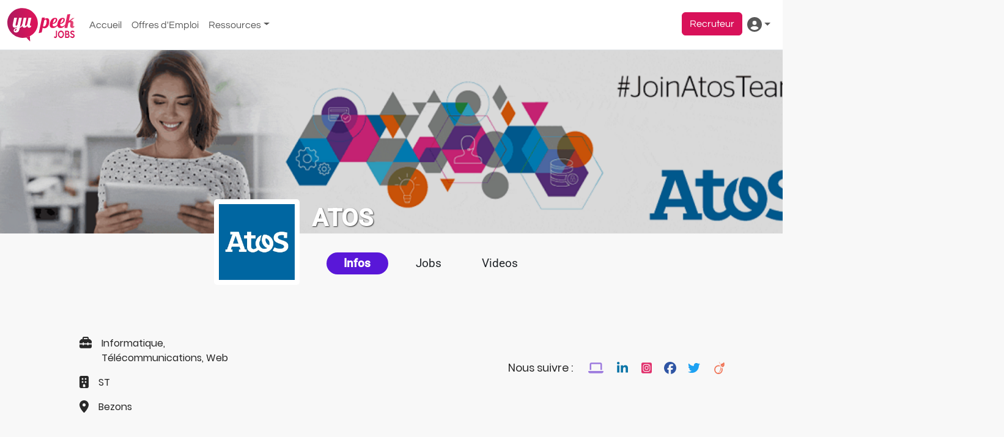

--- FILE ---
content_type: text/html; charset=utf-8
request_url: https://my.yupeek.com/entreprises/3025/atos/
body_size: 15267
content:
<!DOCTYPE html><html lang="fr" class="mw-vw100" dir="ltr" data-beasties-container><head><style type="text/css" id="fa-auto-css">:root, :host {
  --fa-font-solid: normal 900 1em/1 "Font Awesome 6 Free";
  --fa-font-regular: normal 400 1em/1 "Font Awesome 6 Free";
  --fa-font-light: normal 300 1em/1 "Font Awesome 6 Pro";
  --fa-font-thin: normal 100 1em/1 "Font Awesome 6 Pro";
  --fa-font-duotone: normal 900 1em/1 "Font Awesome 6 Duotone";
  --fa-font-duotone-regular: normal 400 1em/1 "Font Awesome 6 Duotone";
  --fa-font-duotone-light: normal 300 1em/1 "Font Awesome 6 Duotone";
  --fa-font-duotone-thin: normal 100 1em/1 "Font Awesome 6 Duotone";
  --fa-font-brands: normal 400 1em/1 "Font Awesome 6 Brands";
  --fa-font-sharp-solid: normal 900 1em/1 "Font Awesome 6 Sharp";
  --fa-font-sharp-regular: normal 400 1em/1 "Font Awesome 6 Sharp";
  --fa-font-sharp-light: normal 300 1em/1 "Font Awesome 6 Sharp";
  --fa-font-sharp-thin: normal 100 1em/1 "Font Awesome 6 Sharp";
  --fa-font-sharp-duotone-solid: normal 900 1em/1 "Font Awesome 6 Sharp Duotone";
  --fa-font-sharp-duotone-regular: normal 400 1em/1 "Font Awesome 6 Sharp Duotone";
  --fa-font-sharp-duotone-light: normal 300 1em/1 "Font Awesome 6 Sharp Duotone";
  --fa-font-sharp-duotone-thin: normal 100 1em/1 "Font Awesome 6 Sharp Duotone";
}

svg:not(:root).svg-inline--fa, svg:not(:host).svg-inline--fa {
  overflow: visible;
  box-sizing: content-box;
}

.svg-inline--fa {
  display: var(--fa-display, inline-block);
  height: 1em;
  overflow: visible;
  vertical-align: -0.125em;
}
.svg-inline--fa.fa-2xs {
  vertical-align: 0.1em;
}
.svg-inline--fa.fa-xs {
  vertical-align: 0em;
}
.svg-inline--fa.fa-sm {
  vertical-align: -0.0714285705em;
}
.svg-inline--fa.fa-lg {
  vertical-align: -0.2em;
}
.svg-inline--fa.fa-xl {
  vertical-align: -0.25em;
}
.svg-inline--fa.fa-2xl {
  vertical-align: -0.3125em;
}
.svg-inline--fa.fa-pull-left {
  margin-right: var(--fa-pull-margin, 0.3em);
  width: auto;
}
.svg-inline--fa.fa-pull-right {
  margin-left: var(--fa-pull-margin, 0.3em);
  width: auto;
}
.svg-inline--fa.fa-li {
  width: var(--fa-li-width, 2em);
  top: 0.25em;
}
.svg-inline--fa.fa-fw {
  width: var(--fa-fw-width, 1.25em);
}

.fa-layers svg.svg-inline--fa {
  bottom: 0;
  left: 0;
  margin: auto;
  position: absolute;
  right: 0;
  top: 0;
}

.fa-layers-counter, .fa-layers-text {
  display: inline-block;
  position: absolute;
  text-align: center;
}

.fa-layers {
  display: inline-block;
  height: 1em;
  position: relative;
  text-align: center;
  vertical-align: -0.125em;
  width: 1em;
}
.fa-layers svg.svg-inline--fa {
  transform-origin: center center;
}

.fa-layers-text {
  left: 50%;
  top: 50%;
  transform: translate(-50%, -50%);
  transform-origin: center center;
}

.fa-layers-counter {
  background-color: var(--fa-counter-background-color, #ff253a);
  border-radius: var(--fa-counter-border-radius, 1em);
  box-sizing: border-box;
  color: var(--fa-inverse, #fff);
  line-height: var(--fa-counter-line-height, 1);
  max-width: var(--fa-counter-max-width, 5em);
  min-width: var(--fa-counter-min-width, 1.5em);
  overflow: hidden;
  padding: var(--fa-counter-padding, 0.25em 0.5em);
  right: var(--fa-right, 0);
  text-overflow: ellipsis;
  top: var(--fa-top, 0);
  transform: scale(var(--fa-counter-scale, 0.25));
  transform-origin: top right;
}

.fa-layers-bottom-right {
  bottom: var(--fa-bottom, 0);
  right: var(--fa-right, 0);
  top: auto;
  transform: scale(var(--fa-layers-scale, 0.25));
  transform-origin: bottom right;
}

.fa-layers-bottom-left {
  bottom: var(--fa-bottom, 0);
  left: var(--fa-left, 0);
  right: auto;
  top: auto;
  transform: scale(var(--fa-layers-scale, 0.25));
  transform-origin: bottom left;
}

.fa-layers-top-right {
  top: var(--fa-top, 0);
  right: var(--fa-right, 0);
  transform: scale(var(--fa-layers-scale, 0.25));
  transform-origin: top right;
}

.fa-layers-top-left {
  left: var(--fa-left, 0);
  right: auto;
  top: var(--fa-top, 0);
  transform: scale(var(--fa-layers-scale, 0.25));
  transform-origin: top left;
}

.fa-1x {
  font-size: 1em;
}

.fa-2x {
  font-size: 2em;
}

.fa-3x {
  font-size: 3em;
}

.fa-4x {
  font-size: 4em;
}

.fa-5x {
  font-size: 5em;
}

.fa-6x {
  font-size: 6em;
}

.fa-7x {
  font-size: 7em;
}

.fa-8x {
  font-size: 8em;
}

.fa-9x {
  font-size: 9em;
}

.fa-10x {
  font-size: 10em;
}

.fa-2xs {
  font-size: 0.625em;
  line-height: 0.1em;
  vertical-align: 0.225em;
}

.fa-xs {
  font-size: 0.75em;
  line-height: 0.0833333337em;
  vertical-align: 0.125em;
}

.fa-sm {
  font-size: 0.875em;
  line-height: 0.0714285718em;
  vertical-align: 0.0535714295em;
}

.fa-lg {
  font-size: 1.25em;
  line-height: 0.05em;
  vertical-align: -0.075em;
}

.fa-xl {
  font-size: 1.5em;
  line-height: 0.0416666682em;
  vertical-align: -0.125em;
}

.fa-2xl {
  font-size: 2em;
  line-height: 0.03125em;
  vertical-align: -0.1875em;
}

.fa-fw {
  text-align: center;
  width: 1.25em;
}

.fa-ul {
  list-style-type: none;
  margin-left: var(--fa-li-margin, 2.5em);
  padding-left: 0;
}
.fa-ul > li {
  position: relative;
}

.fa-li {
  left: calc(-1 * var(--fa-li-width, 2em));
  position: absolute;
  text-align: center;
  width: var(--fa-li-width, 2em);
  line-height: inherit;
}

.fa-border {
  border-color: var(--fa-border-color, #eee);
  border-radius: var(--fa-border-radius, 0.1em);
  border-style: var(--fa-border-style, solid);
  border-width: var(--fa-border-width, 0.08em);
  padding: var(--fa-border-padding, 0.2em 0.25em 0.15em);
}

.fa-pull-left {
  float: left;
  margin-right: var(--fa-pull-margin, 0.3em);
}

.fa-pull-right {
  float: right;
  margin-left: var(--fa-pull-margin, 0.3em);
}

.fa-beat {
  animation-name: fa-beat;
  animation-delay: var(--fa-animation-delay, 0s);
  animation-direction: var(--fa-animation-direction, normal);
  animation-duration: var(--fa-animation-duration, 1s);
  animation-iteration-count: var(--fa-animation-iteration-count, infinite);
  animation-timing-function: var(--fa-animation-timing, ease-in-out);
}

.fa-bounce {
  animation-name: fa-bounce;
  animation-delay: var(--fa-animation-delay, 0s);
  animation-direction: var(--fa-animation-direction, normal);
  animation-duration: var(--fa-animation-duration, 1s);
  animation-iteration-count: var(--fa-animation-iteration-count, infinite);
  animation-timing-function: var(--fa-animation-timing, cubic-bezier(0.28, 0.84, 0.42, 1));
}

.fa-fade {
  animation-name: fa-fade;
  animation-delay: var(--fa-animation-delay, 0s);
  animation-direction: var(--fa-animation-direction, normal);
  animation-duration: var(--fa-animation-duration, 1s);
  animation-iteration-count: var(--fa-animation-iteration-count, infinite);
  animation-timing-function: var(--fa-animation-timing, cubic-bezier(0.4, 0, 0.6, 1));
}

.fa-beat-fade {
  animation-name: fa-beat-fade;
  animation-delay: var(--fa-animation-delay, 0s);
  animation-direction: var(--fa-animation-direction, normal);
  animation-duration: var(--fa-animation-duration, 1s);
  animation-iteration-count: var(--fa-animation-iteration-count, infinite);
  animation-timing-function: var(--fa-animation-timing, cubic-bezier(0.4, 0, 0.6, 1));
}

.fa-flip {
  animation-name: fa-flip;
  animation-delay: var(--fa-animation-delay, 0s);
  animation-direction: var(--fa-animation-direction, normal);
  animation-duration: var(--fa-animation-duration, 1s);
  animation-iteration-count: var(--fa-animation-iteration-count, infinite);
  animation-timing-function: var(--fa-animation-timing, ease-in-out);
}

.fa-shake {
  animation-name: fa-shake;
  animation-delay: var(--fa-animation-delay, 0s);
  animation-direction: var(--fa-animation-direction, normal);
  animation-duration: var(--fa-animation-duration, 1s);
  animation-iteration-count: var(--fa-animation-iteration-count, infinite);
  animation-timing-function: var(--fa-animation-timing, linear);
}

.fa-spin {
  animation-name: fa-spin;
  animation-delay: var(--fa-animation-delay, 0s);
  animation-direction: var(--fa-animation-direction, normal);
  animation-duration: var(--fa-animation-duration, 2s);
  animation-iteration-count: var(--fa-animation-iteration-count, infinite);
  animation-timing-function: var(--fa-animation-timing, linear);
}

.fa-spin-reverse {
  --fa-animation-direction: reverse;
}

.fa-pulse,
.fa-spin-pulse {
  animation-name: fa-spin;
  animation-direction: var(--fa-animation-direction, normal);
  animation-duration: var(--fa-animation-duration, 1s);
  animation-iteration-count: var(--fa-animation-iteration-count, infinite);
  animation-timing-function: var(--fa-animation-timing, steps(8));
}

@media (prefers-reduced-motion: reduce) {
  .fa-beat,
.fa-bounce,
.fa-fade,
.fa-beat-fade,
.fa-flip,
.fa-pulse,
.fa-shake,
.fa-spin,
.fa-spin-pulse {
    animation-delay: -1ms;
    animation-duration: 1ms;
    animation-iteration-count: 1;
    transition-delay: 0s;
    transition-duration: 0s;
  }
}
@keyframes fa-beat {
  0%, 90% {
    transform: scale(1);
  }
  45% {
    transform: scale(var(--fa-beat-scale, 1.25));
  }
}
@keyframes fa-bounce {
  0% {
    transform: scale(1, 1) translateY(0);
  }
  10% {
    transform: scale(var(--fa-bounce-start-scale-x, 1.1), var(--fa-bounce-start-scale-y, 0.9)) translateY(0);
  }
  30% {
    transform: scale(var(--fa-bounce-jump-scale-x, 0.9), var(--fa-bounce-jump-scale-y, 1.1)) translateY(var(--fa-bounce-height, -0.5em));
  }
  50% {
    transform: scale(var(--fa-bounce-land-scale-x, 1.05), var(--fa-bounce-land-scale-y, 0.95)) translateY(0);
  }
  57% {
    transform: scale(1, 1) translateY(var(--fa-bounce-rebound, -0.125em));
  }
  64% {
    transform: scale(1, 1) translateY(0);
  }
  100% {
    transform: scale(1, 1) translateY(0);
  }
}
@keyframes fa-fade {
  50% {
    opacity: var(--fa-fade-opacity, 0.4);
  }
}
@keyframes fa-beat-fade {
  0%, 100% {
    opacity: var(--fa-beat-fade-opacity, 0.4);
    transform: scale(1);
  }
  50% {
    opacity: 1;
    transform: scale(var(--fa-beat-fade-scale, 1.125));
  }
}
@keyframes fa-flip {
  50% {
    transform: rotate3d(var(--fa-flip-x, 0), var(--fa-flip-y, 1), var(--fa-flip-z, 0), var(--fa-flip-angle, -180deg));
  }
}
@keyframes fa-shake {
  0% {
    transform: rotate(-15deg);
  }
  4% {
    transform: rotate(15deg);
  }
  8%, 24% {
    transform: rotate(-18deg);
  }
  12%, 28% {
    transform: rotate(18deg);
  }
  16% {
    transform: rotate(-22deg);
  }
  20% {
    transform: rotate(22deg);
  }
  32% {
    transform: rotate(-12deg);
  }
  36% {
    transform: rotate(12deg);
  }
  40%, 100% {
    transform: rotate(0deg);
  }
}
@keyframes fa-spin {
  0% {
    transform: rotate(0deg);
  }
  100% {
    transform: rotate(360deg);
  }
}
.fa-rotate-90 {
  transform: rotate(90deg);
}

.fa-rotate-180 {
  transform: rotate(180deg);
}

.fa-rotate-270 {
  transform: rotate(270deg);
}

.fa-flip-horizontal {
  transform: scale(-1, 1);
}

.fa-flip-vertical {
  transform: scale(1, -1);
}

.fa-flip-both,
.fa-flip-horizontal.fa-flip-vertical {
  transform: scale(-1, -1);
}

.fa-rotate-by {
  transform: rotate(var(--fa-rotate-angle, 0));
}

.fa-stack {
  display: inline-block;
  vertical-align: middle;
  height: 2em;
  position: relative;
  width: 2.5em;
}

.fa-stack-1x,
.fa-stack-2x {
  bottom: 0;
  left: 0;
  margin: auto;
  position: absolute;
  right: 0;
  top: 0;
  z-index: var(--fa-stack-z-index, auto);
}

.svg-inline--fa.fa-stack-1x {
  height: 1em;
  width: 1.25em;
}
.svg-inline--fa.fa-stack-2x {
  height: 2em;
  width: 2.5em;
}

.fa-inverse {
  color: var(--fa-inverse, #fff);
}

.sr-only,
.fa-sr-only {
  position: absolute;
  width: 1px;
  height: 1px;
  padding: 0;
  margin: -1px;
  overflow: hidden;
  clip: rect(0, 0, 0, 0);
  white-space: nowrap;
  border-width: 0;
}

.sr-only-focusable:not(:focus),
.fa-sr-only-focusable:not(:focus) {
  position: absolute;
  width: 1px;
  height: 1px;
  padding: 0;
  margin: -1px;
  overflow: hidden;
  clip: rect(0, 0, 0, 0);
  white-space: nowrap;
  border-width: 0;
}

.svg-inline--fa .fa-primary {
  fill: var(--fa-primary-color, currentColor);
  opacity: var(--fa-primary-opacity, 1);
}

.svg-inline--fa .fa-secondary {
  fill: var(--fa-secondary-color, currentColor);
  opacity: var(--fa-secondary-opacity, 0.4);
}

.svg-inline--fa.fa-swap-opacity .fa-primary {
  opacity: var(--fa-secondary-opacity, 0.4);
}

.svg-inline--fa.fa-swap-opacity .fa-secondary {
  opacity: var(--fa-primary-opacity, 1);
}

.svg-inline--fa mask .fa-primary,
.svg-inline--fa mask .fa-secondary {
  fill: black;
}</style><link rel="preconnect" href="https://fonts.gstatic.com" crossorigin>
    <meta charset="utf-8">
    <title>ATOS | Yupeek</title>
    <base href="/">
    <meta name="viewport" content="width=device-width, initial-scale=1">
    <link rel="icon" type="image/x-icon" href="https://d20kgtgr4wu99m.cloudfront.net/static/angularassets/v1866/favicon.ico" id="favicon">
    <script type="application/javascript" defer src="https://d20kgtgr4wu99m.cloudfront.net/static/angularassets/v1866/tarteaucitron.js"></script>
    <script type="application/javascript" defer src="https://d20kgtgr4wu99m.cloudfront.net/static/angularassets/v1866/tarteaucitron.services.js"></script>
    <script type="application/javascript" defer src="https://d20kgtgr4wu99m.cloudfront.net/static/angularassets/v1866/tarteaucitron.fr.js"></script>
    <style>@font-face{font-family:'Roboto';font-style:normal;font-weight:300;font-stretch:100%;font-display:swap;src:url(https://fonts.gstatic.com/s/roboto/v50/KFO7CnqEu92Fr1ME7kSn66aGLdTylUAMa3GUBGEe.woff2) format('woff2');unicode-range:U+0460-052F, U+1C80-1C8A, U+20B4, U+2DE0-2DFF, U+A640-A69F, U+FE2E-FE2F;}@font-face{font-family:'Roboto';font-style:normal;font-weight:300;font-stretch:100%;font-display:swap;src:url(https://fonts.gstatic.com/s/roboto/v50/KFO7CnqEu92Fr1ME7kSn66aGLdTylUAMa3iUBGEe.woff2) format('woff2');unicode-range:U+0301, U+0400-045F, U+0490-0491, U+04B0-04B1, U+2116;}@font-face{font-family:'Roboto';font-style:normal;font-weight:300;font-stretch:100%;font-display:swap;src:url(https://fonts.gstatic.com/s/roboto/v50/KFO7CnqEu92Fr1ME7kSn66aGLdTylUAMa3CUBGEe.woff2) format('woff2');unicode-range:U+1F00-1FFF;}@font-face{font-family:'Roboto';font-style:normal;font-weight:300;font-stretch:100%;font-display:swap;src:url(https://fonts.gstatic.com/s/roboto/v50/KFO7CnqEu92Fr1ME7kSn66aGLdTylUAMa3-UBGEe.woff2) format('woff2');unicode-range:U+0370-0377, U+037A-037F, U+0384-038A, U+038C, U+038E-03A1, U+03A3-03FF;}@font-face{font-family:'Roboto';font-style:normal;font-weight:300;font-stretch:100%;font-display:swap;src:url(https://fonts.gstatic.com/s/roboto/v50/KFO7CnqEu92Fr1ME7kSn66aGLdTylUAMawCUBGEe.woff2) format('woff2');unicode-range:U+0302-0303, U+0305, U+0307-0308, U+0310, U+0312, U+0315, U+031A, U+0326-0327, U+032C, U+032F-0330, U+0332-0333, U+0338, U+033A, U+0346, U+034D, U+0391-03A1, U+03A3-03A9, U+03B1-03C9, U+03D1, U+03D5-03D6, U+03F0-03F1, U+03F4-03F5, U+2016-2017, U+2034-2038, U+203C, U+2040, U+2043, U+2047, U+2050, U+2057, U+205F, U+2070-2071, U+2074-208E, U+2090-209C, U+20D0-20DC, U+20E1, U+20E5-20EF, U+2100-2112, U+2114-2115, U+2117-2121, U+2123-214F, U+2190, U+2192, U+2194-21AE, U+21B0-21E5, U+21F1-21F2, U+21F4-2211, U+2213-2214, U+2216-22FF, U+2308-230B, U+2310, U+2319, U+231C-2321, U+2336-237A, U+237C, U+2395, U+239B-23B7, U+23D0, U+23DC-23E1, U+2474-2475, U+25AF, U+25B3, U+25B7, U+25BD, U+25C1, U+25CA, U+25CC, U+25FB, U+266D-266F, U+27C0-27FF, U+2900-2AFF, U+2B0E-2B11, U+2B30-2B4C, U+2BFE, U+3030, U+FF5B, U+FF5D, U+1D400-1D7FF, U+1EE00-1EEFF;}@font-face{font-family:'Roboto';font-style:normal;font-weight:300;font-stretch:100%;font-display:swap;src:url(https://fonts.gstatic.com/s/roboto/v50/KFO7CnqEu92Fr1ME7kSn66aGLdTylUAMaxKUBGEe.woff2) format('woff2');unicode-range:U+0001-000C, U+000E-001F, U+007F-009F, U+20DD-20E0, U+20E2-20E4, U+2150-218F, U+2190, U+2192, U+2194-2199, U+21AF, U+21E6-21F0, U+21F3, U+2218-2219, U+2299, U+22C4-22C6, U+2300-243F, U+2440-244A, U+2460-24FF, U+25A0-27BF, U+2800-28FF, U+2921-2922, U+2981, U+29BF, U+29EB, U+2B00-2BFF, U+4DC0-4DFF, U+FFF9-FFFB, U+10140-1018E, U+10190-1019C, U+101A0, U+101D0-101FD, U+102E0-102FB, U+10E60-10E7E, U+1D2C0-1D2D3, U+1D2E0-1D37F, U+1F000-1F0FF, U+1F100-1F1AD, U+1F1E6-1F1FF, U+1F30D-1F30F, U+1F315, U+1F31C, U+1F31E, U+1F320-1F32C, U+1F336, U+1F378, U+1F37D, U+1F382, U+1F393-1F39F, U+1F3A7-1F3A8, U+1F3AC-1F3AF, U+1F3C2, U+1F3C4-1F3C6, U+1F3CA-1F3CE, U+1F3D4-1F3E0, U+1F3ED, U+1F3F1-1F3F3, U+1F3F5-1F3F7, U+1F408, U+1F415, U+1F41F, U+1F426, U+1F43F, U+1F441-1F442, U+1F444, U+1F446-1F449, U+1F44C-1F44E, U+1F453, U+1F46A, U+1F47D, U+1F4A3, U+1F4B0, U+1F4B3, U+1F4B9, U+1F4BB, U+1F4BF, U+1F4C8-1F4CB, U+1F4D6, U+1F4DA, U+1F4DF, U+1F4E3-1F4E6, U+1F4EA-1F4ED, U+1F4F7, U+1F4F9-1F4FB, U+1F4FD-1F4FE, U+1F503, U+1F507-1F50B, U+1F50D, U+1F512-1F513, U+1F53E-1F54A, U+1F54F-1F5FA, U+1F610, U+1F650-1F67F, U+1F687, U+1F68D, U+1F691, U+1F694, U+1F698, U+1F6AD, U+1F6B2, U+1F6B9-1F6BA, U+1F6BC, U+1F6C6-1F6CF, U+1F6D3-1F6D7, U+1F6E0-1F6EA, U+1F6F0-1F6F3, U+1F6F7-1F6FC, U+1F700-1F7FF, U+1F800-1F80B, U+1F810-1F847, U+1F850-1F859, U+1F860-1F887, U+1F890-1F8AD, U+1F8B0-1F8BB, U+1F8C0-1F8C1, U+1F900-1F90B, U+1F93B, U+1F946, U+1F984, U+1F996, U+1F9E9, U+1FA00-1FA6F, U+1FA70-1FA7C, U+1FA80-1FA89, U+1FA8F-1FAC6, U+1FACE-1FADC, U+1FADF-1FAE9, U+1FAF0-1FAF8, U+1FB00-1FBFF;}@font-face{font-family:'Roboto';font-style:normal;font-weight:300;font-stretch:100%;font-display:swap;src:url(https://fonts.gstatic.com/s/roboto/v50/KFO7CnqEu92Fr1ME7kSn66aGLdTylUAMa3OUBGEe.woff2) format('woff2');unicode-range:U+0102-0103, U+0110-0111, U+0128-0129, U+0168-0169, U+01A0-01A1, U+01AF-01B0, U+0300-0301, U+0303-0304, U+0308-0309, U+0323, U+0329, U+1EA0-1EF9, U+20AB;}@font-face{font-family:'Roboto';font-style:normal;font-weight:300;font-stretch:100%;font-display:swap;src:url(https://fonts.gstatic.com/s/roboto/v50/KFO7CnqEu92Fr1ME7kSn66aGLdTylUAMa3KUBGEe.woff2) format('woff2');unicode-range:U+0100-02BA, U+02BD-02C5, U+02C7-02CC, U+02CE-02D7, U+02DD-02FF, U+0304, U+0308, U+0329, U+1D00-1DBF, U+1E00-1E9F, U+1EF2-1EFF, U+2020, U+20A0-20AB, U+20AD-20C0, U+2113, U+2C60-2C7F, U+A720-A7FF;}@font-face{font-family:'Roboto';font-style:normal;font-weight:300;font-stretch:100%;font-display:swap;src:url(https://fonts.gstatic.com/s/roboto/v50/KFO7CnqEu92Fr1ME7kSn66aGLdTylUAMa3yUBA.woff2) format('woff2');unicode-range:U+0000-00FF, U+0131, U+0152-0153, U+02BB-02BC, U+02C6, U+02DA, U+02DC, U+0304, U+0308, U+0329, U+2000-206F, U+20AC, U+2122, U+2191, U+2193, U+2212, U+2215, U+FEFF, U+FFFD;}@font-face{font-family:'Roboto';font-style:normal;font-weight:400;font-stretch:100%;font-display:swap;src:url(https://fonts.gstatic.com/s/roboto/v50/KFO7CnqEu92Fr1ME7kSn66aGLdTylUAMa3GUBGEe.woff2) format('woff2');unicode-range:U+0460-052F, U+1C80-1C8A, U+20B4, U+2DE0-2DFF, U+A640-A69F, U+FE2E-FE2F;}@font-face{font-family:'Roboto';font-style:normal;font-weight:400;font-stretch:100%;font-display:swap;src:url(https://fonts.gstatic.com/s/roboto/v50/KFO7CnqEu92Fr1ME7kSn66aGLdTylUAMa3iUBGEe.woff2) format('woff2');unicode-range:U+0301, U+0400-045F, U+0490-0491, U+04B0-04B1, U+2116;}@font-face{font-family:'Roboto';font-style:normal;font-weight:400;font-stretch:100%;font-display:swap;src:url(https://fonts.gstatic.com/s/roboto/v50/KFO7CnqEu92Fr1ME7kSn66aGLdTylUAMa3CUBGEe.woff2) format('woff2');unicode-range:U+1F00-1FFF;}@font-face{font-family:'Roboto';font-style:normal;font-weight:400;font-stretch:100%;font-display:swap;src:url(https://fonts.gstatic.com/s/roboto/v50/KFO7CnqEu92Fr1ME7kSn66aGLdTylUAMa3-UBGEe.woff2) format('woff2');unicode-range:U+0370-0377, U+037A-037F, U+0384-038A, U+038C, U+038E-03A1, U+03A3-03FF;}@font-face{font-family:'Roboto';font-style:normal;font-weight:400;font-stretch:100%;font-display:swap;src:url(https://fonts.gstatic.com/s/roboto/v50/KFO7CnqEu92Fr1ME7kSn66aGLdTylUAMawCUBGEe.woff2) format('woff2');unicode-range:U+0302-0303, U+0305, U+0307-0308, U+0310, U+0312, U+0315, U+031A, U+0326-0327, U+032C, U+032F-0330, U+0332-0333, U+0338, U+033A, U+0346, U+034D, U+0391-03A1, U+03A3-03A9, U+03B1-03C9, U+03D1, U+03D5-03D6, U+03F0-03F1, U+03F4-03F5, U+2016-2017, U+2034-2038, U+203C, U+2040, U+2043, U+2047, U+2050, U+2057, U+205F, U+2070-2071, U+2074-208E, U+2090-209C, U+20D0-20DC, U+20E1, U+20E5-20EF, U+2100-2112, U+2114-2115, U+2117-2121, U+2123-214F, U+2190, U+2192, U+2194-21AE, U+21B0-21E5, U+21F1-21F2, U+21F4-2211, U+2213-2214, U+2216-22FF, U+2308-230B, U+2310, U+2319, U+231C-2321, U+2336-237A, U+237C, U+2395, U+239B-23B7, U+23D0, U+23DC-23E1, U+2474-2475, U+25AF, U+25B3, U+25B7, U+25BD, U+25C1, U+25CA, U+25CC, U+25FB, U+266D-266F, U+27C0-27FF, U+2900-2AFF, U+2B0E-2B11, U+2B30-2B4C, U+2BFE, U+3030, U+FF5B, U+FF5D, U+1D400-1D7FF, U+1EE00-1EEFF;}@font-face{font-family:'Roboto';font-style:normal;font-weight:400;font-stretch:100%;font-display:swap;src:url(https://fonts.gstatic.com/s/roboto/v50/KFO7CnqEu92Fr1ME7kSn66aGLdTylUAMaxKUBGEe.woff2) format('woff2');unicode-range:U+0001-000C, U+000E-001F, U+007F-009F, U+20DD-20E0, U+20E2-20E4, U+2150-218F, U+2190, U+2192, U+2194-2199, U+21AF, U+21E6-21F0, U+21F3, U+2218-2219, U+2299, U+22C4-22C6, U+2300-243F, U+2440-244A, U+2460-24FF, U+25A0-27BF, U+2800-28FF, U+2921-2922, U+2981, U+29BF, U+29EB, U+2B00-2BFF, U+4DC0-4DFF, U+FFF9-FFFB, U+10140-1018E, U+10190-1019C, U+101A0, U+101D0-101FD, U+102E0-102FB, U+10E60-10E7E, U+1D2C0-1D2D3, U+1D2E0-1D37F, U+1F000-1F0FF, U+1F100-1F1AD, U+1F1E6-1F1FF, U+1F30D-1F30F, U+1F315, U+1F31C, U+1F31E, U+1F320-1F32C, U+1F336, U+1F378, U+1F37D, U+1F382, U+1F393-1F39F, U+1F3A7-1F3A8, U+1F3AC-1F3AF, U+1F3C2, U+1F3C4-1F3C6, U+1F3CA-1F3CE, U+1F3D4-1F3E0, U+1F3ED, U+1F3F1-1F3F3, U+1F3F5-1F3F7, U+1F408, U+1F415, U+1F41F, U+1F426, U+1F43F, U+1F441-1F442, U+1F444, U+1F446-1F449, U+1F44C-1F44E, U+1F453, U+1F46A, U+1F47D, U+1F4A3, U+1F4B0, U+1F4B3, U+1F4B9, U+1F4BB, U+1F4BF, U+1F4C8-1F4CB, U+1F4D6, U+1F4DA, U+1F4DF, U+1F4E3-1F4E6, U+1F4EA-1F4ED, U+1F4F7, U+1F4F9-1F4FB, U+1F4FD-1F4FE, U+1F503, U+1F507-1F50B, U+1F50D, U+1F512-1F513, U+1F53E-1F54A, U+1F54F-1F5FA, U+1F610, U+1F650-1F67F, U+1F687, U+1F68D, U+1F691, U+1F694, U+1F698, U+1F6AD, U+1F6B2, U+1F6B9-1F6BA, U+1F6BC, U+1F6C6-1F6CF, U+1F6D3-1F6D7, U+1F6E0-1F6EA, U+1F6F0-1F6F3, U+1F6F7-1F6FC, U+1F700-1F7FF, U+1F800-1F80B, U+1F810-1F847, U+1F850-1F859, U+1F860-1F887, U+1F890-1F8AD, U+1F8B0-1F8BB, U+1F8C0-1F8C1, U+1F900-1F90B, U+1F93B, U+1F946, U+1F984, U+1F996, U+1F9E9, U+1FA00-1FA6F, U+1FA70-1FA7C, U+1FA80-1FA89, U+1FA8F-1FAC6, U+1FACE-1FADC, U+1FADF-1FAE9, U+1FAF0-1FAF8, U+1FB00-1FBFF;}@font-face{font-family:'Roboto';font-style:normal;font-weight:400;font-stretch:100%;font-display:swap;src:url(https://fonts.gstatic.com/s/roboto/v50/KFO7CnqEu92Fr1ME7kSn66aGLdTylUAMa3OUBGEe.woff2) format('woff2');unicode-range:U+0102-0103, U+0110-0111, U+0128-0129, U+0168-0169, U+01A0-01A1, U+01AF-01B0, U+0300-0301, U+0303-0304, U+0308-0309, U+0323, U+0329, U+1EA0-1EF9, U+20AB;}@font-face{font-family:'Roboto';font-style:normal;font-weight:400;font-stretch:100%;font-display:swap;src:url(https://fonts.gstatic.com/s/roboto/v50/KFO7CnqEu92Fr1ME7kSn66aGLdTylUAMa3KUBGEe.woff2) format('woff2');unicode-range:U+0100-02BA, U+02BD-02C5, U+02C7-02CC, U+02CE-02D7, U+02DD-02FF, U+0304, U+0308, U+0329, U+1D00-1DBF, U+1E00-1E9F, U+1EF2-1EFF, U+2020, U+20A0-20AB, U+20AD-20C0, U+2113, U+2C60-2C7F, U+A720-A7FF;}@font-face{font-family:'Roboto';font-style:normal;font-weight:400;font-stretch:100%;font-display:swap;src:url(https://fonts.gstatic.com/s/roboto/v50/KFO7CnqEu92Fr1ME7kSn66aGLdTylUAMa3yUBA.woff2) format('woff2');unicode-range:U+0000-00FF, U+0131, U+0152-0153, U+02BB-02BC, U+02C6, U+02DA, U+02DC, U+0304, U+0308, U+0329, U+2000-206F, U+20AC, U+2122, U+2191, U+2193, U+2212, U+2215, U+FEFF, U+FFFD;}@font-face{font-family:'Roboto';font-style:normal;font-weight:500;font-stretch:100%;font-display:swap;src:url(https://fonts.gstatic.com/s/roboto/v50/KFO7CnqEu92Fr1ME7kSn66aGLdTylUAMa3GUBGEe.woff2) format('woff2');unicode-range:U+0460-052F, U+1C80-1C8A, U+20B4, U+2DE0-2DFF, U+A640-A69F, U+FE2E-FE2F;}@font-face{font-family:'Roboto';font-style:normal;font-weight:500;font-stretch:100%;font-display:swap;src:url(https://fonts.gstatic.com/s/roboto/v50/KFO7CnqEu92Fr1ME7kSn66aGLdTylUAMa3iUBGEe.woff2) format('woff2');unicode-range:U+0301, U+0400-045F, U+0490-0491, U+04B0-04B1, U+2116;}@font-face{font-family:'Roboto';font-style:normal;font-weight:500;font-stretch:100%;font-display:swap;src:url(https://fonts.gstatic.com/s/roboto/v50/KFO7CnqEu92Fr1ME7kSn66aGLdTylUAMa3CUBGEe.woff2) format('woff2');unicode-range:U+1F00-1FFF;}@font-face{font-family:'Roboto';font-style:normal;font-weight:500;font-stretch:100%;font-display:swap;src:url(https://fonts.gstatic.com/s/roboto/v50/KFO7CnqEu92Fr1ME7kSn66aGLdTylUAMa3-UBGEe.woff2) format('woff2');unicode-range:U+0370-0377, U+037A-037F, U+0384-038A, U+038C, U+038E-03A1, U+03A3-03FF;}@font-face{font-family:'Roboto';font-style:normal;font-weight:500;font-stretch:100%;font-display:swap;src:url(https://fonts.gstatic.com/s/roboto/v50/KFO7CnqEu92Fr1ME7kSn66aGLdTylUAMawCUBGEe.woff2) format('woff2');unicode-range:U+0302-0303, U+0305, U+0307-0308, U+0310, U+0312, U+0315, U+031A, U+0326-0327, U+032C, U+032F-0330, U+0332-0333, U+0338, U+033A, U+0346, U+034D, U+0391-03A1, U+03A3-03A9, U+03B1-03C9, U+03D1, U+03D5-03D6, U+03F0-03F1, U+03F4-03F5, U+2016-2017, U+2034-2038, U+203C, U+2040, U+2043, U+2047, U+2050, U+2057, U+205F, U+2070-2071, U+2074-208E, U+2090-209C, U+20D0-20DC, U+20E1, U+20E5-20EF, U+2100-2112, U+2114-2115, U+2117-2121, U+2123-214F, U+2190, U+2192, U+2194-21AE, U+21B0-21E5, U+21F1-21F2, U+21F4-2211, U+2213-2214, U+2216-22FF, U+2308-230B, U+2310, U+2319, U+231C-2321, U+2336-237A, U+237C, U+2395, U+239B-23B7, U+23D0, U+23DC-23E1, U+2474-2475, U+25AF, U+25B3, U+25B7, U+25BD, U+25C1, U+25CA, U+25CC, U+25FB, U+266D-266F, U+27C0-27FF, U+2900-2AFF, U+2B0E-2B11, U+2B30-2B4C, U+2BFE, U+3030, U+FF5B, U+FF5D, U+1D400-1D7FF, U+1EE00-1EEFF;}@font-face{font-family:'Roboto';font-style:normal;font-weight:500;font-stretch:100%;font-display:swap;src:url(https://fonts.gstatic.com/s/roboto/v50/KFO7CnqEu92Fr1ME7kSn66aGLdTylUAMaxKUBGEe.woff2) format('woff2');unicode-range:U+0001-000C, U+000E-001F, U+007F-009F, U+20DD-20E0, U+20E2-20E4, U+2150-218F, U+2190, U+2192, U+2194-2199, U+21AF, U+21E6-21F0, U+21F3, U+2218-2219, U+2299, U+22C4-22C6, U+2300-243F, U+2440-244A, U+2460-24FF, U+25A0-27BF, U+2800-28FF, U+2921-2922, U+2981, U+29BF, U+29EB, U+2B00-2BFF, U+4DC0-4DFF, U+FFF9-FFFB, U+10140-1018E, U+10190-1019C, U+101A0, U+101D0-101FD, U+102E0-102FB, U+10E60-10E7E, U+1D2C0-1D2D3, U+1D2E0-1D37F, U+1F000-1F0FF, U+1F100-1F1AD, U+1F1E6-1F1FF, U+1F30D-1F30F, U+1F315, U+1F31C, U+1F31E, U+1F320-1F32C, U+1F336, U+1F378, U+1F37D, U+1F382, U+1F393-1F39F, U+1F3A7-1F3A8, U+1F3AC-1F3AF, U+1F3C2, U+1F3C4-1F3C6, U+1F3CA-1F3CE, U+1F3D4-1F3E0, U+1F3ED, U+1F3F1-1F3F3, U+1F3F5-1F3F7, U+1F408, U+1F415, U+1F41F, U+1F426, U+1F43F, U+1F441-1F442, U+1F444, U+1F446-1F449, U+1F44C-1F44E, U+1F453, U+1F46A, U+1F47D, U+1F4A3, U+1F4B0, U+1F4B3, U+1F4B9, U+1F4BB, U+1F4BF, U+1F4C8-1F4CB, U+1F4D6, U+1F4DA, U+1F4DF, U+1F4E3-1F4E6, U+1F4EA-1F4ED, U+1F4F7, U+1F4F9-1F4FB, U+1F4FD-1F4FE, U+1F503, U+1F507-1F50B, U+1F50D, U+1F512-1F513, U+1F53E-1F54A, U+1F54F-1F5FA, U+1F610, U+1F650-1F67F, U+1F687, U+1F68D, U+1F691, U+1F694, U+1F698, U+1F6AD, U+1F6B2, U+1F6B9-1F6BA, U+1F6BC, U+1F6C6-1F6CF, U+1F6D3-1F6D7, U+1F6E0-1F6EA, U+1F6F0-1F6F3, U+1F6F7-1F6FC, U+1F700-1F7FF, U+1F800-1F80B, U+1F810-1F847, U+1F850-1F859, U+1F860-1F887, U+1F890-1F8AD, U+1F8B0-1F8BB, U+1F8C0-1F8C1, U+1F900-1F90B, U+1F93B, U+1F946, U+1F984, U+1F996, U+1F9E9, U+1FA00-1FA6F, U+1FA70-1FA7C, U+1FA80-1FA89, U+1FA8F-1FAC6, U+1FACE-1FADC, U+1FADF-1FAE9, U+1FAF0-1FAF8, U+1FB00-1FBFF;}@font-face{font-family:'Roboto';font-style:normal;font-weight:500;font-stretch:100%;font-display:swap;src:url(https://fonts.gstatic.com/s/roboto/v50/KFO7CnqEu92Fr1ME7kSn66aGLdTylUAMa3OUBGEe.woff2) format('woff2');unicode-range:U+0102-0103, U+0110-0111, U+0128-0129, U+0168-0169, U+01A0-01A1, U+01AF-01B0, U+0300-0301, U+0303-0304, U+0308-0309, U+0323, U+0329, U+1EA0-1EF9, U+20AB;}@font-face{font-family:'Roboto';font-style:normal;font-weight:500;font-stretch:100%;font-display:swap;src:url(https://fonts.gstatic.com/s/roboto/v50/KFO7CnqEu92Fr1ME7kSn66aGLdTylUAMa3KUBGEe.woff2) format('woff2');unicode-range:U+0100-02BA, U+02BD-02C5, U+02C7-02CC, U+02CE-02D7, U+02DD-02FF, U+0304, U+0308, U+0329, U+1D00-1DBF, U+1E00-1E9F, U+1EF2-1EFF, U+2020, U+20A0-20AB, U+20AD-20C0, U+2113, U+2C60-2C7F, U+A720-A7FF;}@font-face{font-family:'Roboto';font-style:normal;font-weight:500;font-stretch:100%;font-display:swap;src:url(https://fonts.gstatic.com/s/roboto/v50/KFO7CnqEu92Fr1ME7kSn66aGLdTylUAMa3yUBA.woff2) format('woff2');unicode-range:U+0000-00FF, U+0131, U+0152-0153, U+02BB-02BC, U+02C6, U+02DA, U+02DC, U+0304, U+0308, U+0329, U+2000-206F, U+20AC, U+2122, U+2191, U+2193, U+2212, U+2215, U+FEFF, U+FFFD;}</style>
    <style>@font-face{font-family:'Material Icons';font-style:normal;font-weight:400;src:url(https://fonts.gstatic.com/s/materialicons/v145/flUhRq6tzZclQEJ-Vdg-IuiaDsNc.woff2) format('woff2');}.material-icons{font-family:'Material Icons';font-weight:normal;font-style:normal;font-size:24px;line-height:1;letter-spacing:normal;text-transform:none;display:inline-block;white-space:nowrap;word-wrap:normal;direction:ltr;-webkit-font-feature-settings:'liga';-webkit-font-smoothing:antialiased;}</style>
  <link rel="stylesheet" href="https://d20kgtgr4wu99m.cloudfront.net/static/angularassets/v1866/styles.css"><meta name="description" content="Etudiant ou jeune diplomé ? En trois clics, trouve les offres d'emploi de stage ou d'alternance qui te correspondent."><meta name="robots" content="index,follow"><meta name="googlebot" content="index,follow"><meta property="og:title" content="ATOS | Page entreprise Yupeek"><meta property="og:description" content="Etudiant ou jeune diplomé ? En trois clics, trouve les offres d'emploi de stage ou d'alternance qui te correspondent."><meta property="og:image" content="https://d20kgtgr4wu99m.cloudfront.net/static/angularassets/v1866/assets/images/yupeek_logo.webp"><meta property="fb:app_id" content="1793385084206196"><style ng-app-id="ng">footer[_ngcontent-ng-c2788597741]{margin-top:auto}</style><style ng-app-id="ng">.navbar[_ngcontent-ng-c3673042452]{background-color:#fff;z-index:2}</style><style ng-app-id="ng">#loading[_ngcontent-ng-c2011622579]{height:100vh;width:100vw;background:#fff;position:fixed;top:0;left:0;z-index:42001;display:flex;align-items:center;justify-content:center;opacity:100}.animate[_ngcontent-ng-c2011622579]{opacity:0!important;transition:opacity .8s ease-in-out}.img-spin[_ngcontent-ng-c2011622579]{animation:_ngcontent-ng-c2011622579_breathing 2s infinite linear}@keyframes _ngcontent-ng-c2011622579_breathing{0%{transform:scale(.9)}25%{transform:scale(1)}60%{transform:scale(.8)}to{transform:scale(.9)}}</style><style ng-app-id="ng">footer[_ngcontent-ng-c1298247900]{background-color:#fff;color:#333;font-family:Questrial-Regular,Arial,Helvetica,sans-serif}footer[_ngcontent-ng-c1298247900]   header[_ngcontent-ng-c1298247900]{font-family:Montserrat-Bold,Arial,Helvetica,sans-serif}</style><link _ngcontent-ng-c2011622579 as="image" href="https://d20kgtgr4wu99m.cloudfront.net/static/angularassets/v1866/assets/images/logo/logo-yupeek.svg" rel="preload" fetchpriority="high"><style ng-app-id="ng">.blue-purple[_ngcontent-ng-c1073615490]{color:#5917d8!important}.dark-gray[_ngcontent-ng-c1073615490]{color:#282828!important}.container[_ngcontent-ng-c1073615490]{overflow-x:hidden}header[_ngcontent-ng-c1073615490]   .banner[_ngcontent-ng-c1073615490]   .img-company-banner[_ngcontent-ng-c1073615490]{height:300px;min-height:17.625em;overflow:hidden;filter:brightness(85%);background-size:cover;object-fit:cover;position:relative;width:100%;max-height:300px;z-index:-1}header[_ngcontent-ng-c1073615490]   .parent-position[_ngcontent-ng-c1073615490]{position:relative;left:350px;top:-80px}@media screen and (max-width: 1200px){header[_ngcontent-ng-c1073615490]   .parent-position[_ngcontent-ng-c1073615490]{left:50px!important}}@media screen and (max-width: 700px){header[_ngcontent-ng-c1073615490]   .parent-position[_ngcontent-ng-c1073615490]{background-size:cover;left:20px!important}}header[_ngcontent-ng-c1073615490]   .img-company-logo[_ngcontent-ng-c1073615490]{object-fit:cover;min-width:140px;min-height:140px;max-width:140px;max-height:140px;position:absolute;z-index:3;border-radius:.3em;border:.5rem solid white}@media screen and (max-width: 1200px){header[_ngcontent-ng-c1073615490]   .img-company-logo[_ngcontent-ng-c1073615490]{background-size:cover}}header[_ngcontent-ng-c1073615490]   .company-main-infos[_ngcontent-ng-c1073615490]{z-index:3;position:absolute;left:160px;top:7px}@media screen and (max-width: 1200px){header[_ngcontent-ng-c1073615490]   .company-main-infos[_ngcontent-ng-c1073615490]{background-size:cover}}header[_ngcontent-ng-c1073615490]   .company-main-infos[_ngcontent-ng-c1073615490]   .company-name[_ngcontent-ng-c1073615490]{text-shadow:1px 1px 2px rgba(33,33,33,.9);font-size:2.5em;font-weight:600;color:#fff}@media screen and (max-width: 1200px){header[_ngcontent-ng-c1073615490]   .company-main-infos[_ngcontent-ng-c1073615490]   .company-name[_ngcontent-ng-c1073615490]{font-size:1.5em}}header[_ngcontent-ng-c1073615490]   ul[_ngcontent-ng-c1073615490] > li[_ngcontent-ng-c1073615490]{list-style:none;font-size:1.2em;transition:all .4s ease;border-radius:25px}header[_ngcontent-ng-c1073615490]   ul[_ngcontent-ng-c1073615490] > li[_ngcontent-ng-c1073615490]:hover{cursor:pointer;color:#fff;background-color:#5917d8}@media screen and (max-width: 500px){header[_ngcontent-ng-c1073615490]   ul[_ngcontent-ng-c1073615490] > li[_ngcontent-ng-c1073615490]{font-size:1em}}header[_ngcontent-ng-c1073615490]   .is-active[_ngcontent-ng-c1073615490]{font-weight:700;color:#fff!important;border-radius:25px!important;background-color:#5917d8!important}.company-more-infos[_ngcontent-ng-c1073615490]   .social-links[_ngcontent-ng-c1073615490]   .follow-title[_ngcontent-ng-c1073615490]{white-space:nowrap;font-size:1.1em}.company-more-infos[_ngcontent-ng-c1073615490]   .social-links[_ngcontent-ng-c1073615490]   .facebook-color[_ngcontent-ng-c1073615490]{color:#2f55a4!important}.company-more-infos[_ngcontent-ng-c1073615490]   .social-links[_ngcontent-ng-c1073615490]   .instagram-color[_ngcontent-ng-c1073615490]{color:#e1306c!important}.company-more-infos[_ngcontent-ng-c1073615490]   .social-links[_ngcontent-ng-c1073615490]   .linkedin-color[_ngcontent-ng-c1073615490]{color:#0e76a8!important}.company-more-infos[_ngcontent-ng-c1073615490]   .social-links[_ngcontent-ng-c1073615490]   .viadeo-color[_ngcontent-ng-c1073615490]{color:#f07355!important}.company-more-infos[_ngcontent-ng-c1073615490]   .social-links[_ngcontent-ng-c1073615490]   .website-color[_ngcontent-ng-c1073615490]{color:#9d7bde!important}.company-more-infos[_ngcontent-ng-c1073615490]   .social-links[_ngcontent-ng-c1073615490]   .twitter-color[_ngcontent-ng-c1073615490]{color:#1da1f2!important}.company-more-infos[_ngcontent-ng-c1073615490]   .social-links[_ngcontent-ng-c1073615490]   .pinterest-color[_ngcontent-ng-c1073615490]{color:#bd081c!important}.company-more-infos[_ngcontent-ng-c1073615490]   .social-links[_ngcontent-ng-c1073615490]   .github-color[_ngcontent-ng-c1073615490]{color:#333!important}.company-more-infos[_ngcontent-ng-c1073615490]   .social-links[_ngcontent-ng-c1073615490]   .apple-color[_ngcontent-ng-c1073615490]{color:#000!important}.company-more-infos[_ngcontent-ng-c1073615490]   .social-links[_ngcontent-ng-c1073615490]   .google-color[_ngcontent-ng-c1073615490]{color:#f4b400!important}.company-more-infos[_ngcontent-ng-c1073615490]   .social-links[_ngcontent-ng-c1073615490]   .youtube-color[_ngcontent-ng-c1073615490]{color:red!important}.company-more-infos[_ngcontent-ng-c1073615490]   .social-links[_ngcontent-ng-c1073615490]   fa-icon[_ngcontent-ng-c1073615490]:hover{color:#5917d8!important}.line[_ngcontent-ng-c1073615490]{position:absolute;left:0;width:100%;max-width:100%;border-top:2px solid #dad9d9}</style><style ng-app-id="ng">.blue-purple[_ngcontent-ng-c1057826506]{color:#5917d8!important}.dark-gray[_ngcontent-ng-c1057826506]{color:#282828!important}.container[_ngcontent-ng-c1057826506]{overflow-x:hidden}.card[_ngcontent-ng-c1057826506]{overflow:hidden;width:21rem;height:33rem;min-height:32rem;animation:slide-in 1.2s ease-out;margin:0 auto;box-shadow:0 .5rem 1rem #00000026;transition:margin .15s,box-shadow .15s,box-shadow .15s}.card[_ngcontent-ng-c1057826506]   .card-title[_ngcontent-ng-c1057826506]{font-weight:700}.card[_ngcontent-ng-c1057826506]   .img-header-container[_ngcontent-ng-c1057826506]{position:relative;display:block;z-index:1}.card[_ngcontent-ng-c1057826506]   .img-header-container[_ngcontent-ng-c1057826506]   img[_ngcontent-ng-c1057826506]{z-index:1;object-fit:cover;max-height:240px}.card[_ngcontent-ng-c1057826506]   .img-header-container[_ngcontent-ng-c1057826506]   .arrow-container[_ngcontent-ng-c1057826506]{width:10%;height:10%;z-index:-1;position:absolute;top:40%;left:44%}.card[_ngcontent-ng-c1057826506]   .img-header-container[_ngcontent-ng-c1057826506]   .arrow-container[_ngcontent-ng-c1057826506]   fa-icon[_ngcontent-ng-c1057826506]{--fa-primary-color: #6b61d4;--fa-secondary-color: #ffffff;--fa-secondary-opacity: 1}.card[_ngcontent-ng-c1057826506]   .img-header-container[_ngcontent-ng-c1057826506]   .arrow-container[_ngcontent-ng-c1057826506]   fa-icon[_ngcontent-ng-c1057826506]:hover{--fa-primary-color: #fff;--fa-secondary-color: #6b61d4}.card[_ngcontent-ng-c1057826506]   .img-header-container[_ngcontent-ng-c1057826506]:hover   img[_ngcontent-ng-c1057826506]{filter:blur(3px)}.card[_ngcontent-ng-c1057826506]   .img-header-container[_ngcontent-ng-c1057826506]:hover   .arrow-container[_ngcontent-ng-c1057826506]{z-index:1}.card[_ngcontent-ng-c1057826506]:hover{box-shadow:0 .75rem 1.25rem #00000059;cursor:pointer;background:#f1f2f6}.card[_ngcontent-ng-c1057826506]:hover   .card-title[_ngcontent-ng-c1057826506]{color:#5917d8!important}.btn-go-back[_ngcontent-ng-c1057826506]{background:#5917d8;border:1px solid #5917d8;font-size:1.2em}.btn-go-back[_ngcontent-ng-c1057826506]:hover{background:#f1f2f6;color:#5917d8}.btn-show-more[_ngcontent-ng-c1057826506]{background:#5917d8;border:1px solid #5917d8;font-size:1.2em}.btn-show-more[_ngcontent-ng-c1057826506]:hover{background:#f1f2f6;color:#5917d8}</style><style ng-app-id="ng">.container[_ngcontent-ng-c26219829]{overflow:hidden}.parent[_ngcontent-ng-c26219829]{height:auto;width:auto}.child[_ngcontent-ng-c26219829]{max-height:100%;max-width:90%;overflow-x:hidden}.btn-show-more[_ngcontent-ng-c26219829]{background:#5917d8;border:1px solid #5917d8;font-size:1.2em}.btn-show-more[_ngcontent-ng-c26219829]:hover{background:#e6e5ff;color:#5917d8}</style></head>
  <body class="mw-vw100">
    <yupeek-root class="d-flex flex-column" ng-version="20.3.2" ng-server-context="ssr"><yupeek-main-layout _nghost-ng-c2788597741><yupeek-toasts _ngcontent-ng-c2788597741 class="toast-container position-fixed top-0 end-0 p-3" style="z-index: 1200;"><!----></yupeek-toasts><yupeek-navbar _ngcontent-ng-c2788597741 _nghost-ng-c3673042452><nav _ngcontent-ng-c3673042452 class="navbar navbar-expand-lg border-bottom questrial mw-vw100"><div _ngcontent-ng-c3673042452 class="container-fluid mw-vw100"><a _ngcontent-ng-c3673042452 routerlink="/" class="navbar-brand" href="/"><!----><img _ngcontent-ng-c3673042452 width="110" height="55" alt="logo yupeek" loading="lazy" fetchpriority="auto" decoding="auto" ng-img="true" src="https://d20kgtgr4wu99m.cloudfront.net/static/angularassets/v1866/assets/images/logo/logo-yupeek.svg"><!----></a><button _ngcontent-ng-c3673042452 type="button" data-bs-toggle="collapse" data-bs-target="#mainNavbar" aria-controls="mainNavbar" aria-expanded="false" aria-label="Toggle navigation" class="navbar-toggler"><span _ngcontent-ng-c3673042452 class="navbar-toggler-icon"></span></button><div _ngcontent-ng-c3673042452 id="mainNavbar" class="collapse navbar-collapse"><ul _ngcontent-ng-c3673042452 class="navbar-nav me-auto mb-2 mb-lg-0"><li _ngcontent-ng-c3673042452 class="nav-item"><a _ngcontent-ng-c3673042452 aria-current="page" routerlink="/" class="nav-link" href="/">Accueil</a></li><li _ngcontent-ng-c3673042452 class="nav-item"><a _ngcontent-ng-c3673042452 aria-current="page" routerlink="/offres" class="nav-link" href="/offres">Offres d'Emploi</a></li><li _ngcontent-ng-c3673042452 ngbdropdown role="presentation" class="nav-item"><button _ngcontent-ng-c3673042452 type="button" ngbdropdowntoggle class="dropdown-toggle nav-link" aria-expanded="false">Ressources</button><div _ngcontent-ng-c3673042452 ngbdropdownmenu class="dropdown-menu"><a _ngcontent-ng-c3673042452 ngbdropdownitem class="dropdown-item" tabindex="0" href="/entreprises">Pages Entreprises</a><!----><a _ngcontent-ng-c3673042452 ngbdropdownitem class="dropdown-item" tabindex="0" href="/partenaires">Nos partenaires</a><!----><a _ngcontent-ng-c3673042452 ngbdropdownitem routerlinkactive="active" routerlink="/metiers" class="dropdown-item" tabindex="0" href="/metiers">Fiches Métiers</a><!----><a _ngcontent-ng-c3673042452 ngbdropdownitem class="dropdown-item" tabindex="0" href="/bons-plans-etudiants">Bons Plans &amp; Code Promos</a><!----><a _ngcontent-ng-c3673042452 ngbdropdownitem class="dropdown-item" href="/blog/" tabindex="0">Le Blog</a><!----></div></li><!----></ul><div _ngcontent-ng-c3673042452><!----><ul _ngcontent-ng-c3673042452 class="navbar-nav me-auto mb-2 mb-lg-0"><li _ngcontent-ng-c3673042452 class="nav-item"><a _ngcontent-ng-c3673042452 aria-current="page" routerlink="/pro/yupeek" class="btn btn-yupeek-jobs" href="/pro/yupeek">Recruteur</a></li><!----><!----><li _ngcontent-ng-c3673042452 ngbdropdown role="presentation" class="nav-item dropdown-menu-end"><button _ngcontent-ng-c3673042452 type="button" ngbdropdowntoggle class="dropdown-toggle nav-link" aria-expanded="false"><fa-icon _ngcontent-ng-c3673042452 size="xl" class="ng-fa-icon"><svg aria-hidden="true" focusable="false" data-prefix="fas" data-icon="circle-user" class="svg-inline--fa fa-circle-user fa-xl fa-pull-undefined" role="img" xmlns="http://www.w3.org/2000/svg" viewBox="0 0 512 512"><path fill="currentColor" d="M399 384.2C376.9 345.8 335.4 320 288 320l-64 0c-47.4 0-88.9 25.8-111 64.2 35.2 39.2 86.2 63.8 143 63.8s107.8-24.7 143-63.8zM0 256a256 256 0 1 1 512 0 256 256 0 1 1 -512 0zm256 16a72 72 0 1 0 0-144 72 72 0 1 0 0 144z"/></svg></fa-icon><!----></button><div _ngcontent-ng-c3673042452 ngbdropdownmenu aria-labelledby class="dropdown-menu dropdown-menu-end"><!----><a _ngcontent-ng-c3673042452 ngbdropdownitem href="/login" class="dropdown-item" tabindex="0">Connexion</a><!----></div></li></ul><!----></div></div></div></nav></yupeek-navbar><main _ngcontent-ng-c2788597741 class="yupeek-container"><yupeek-loader _ngcontent-ng-c2788597741 _nghost-ng-c2011622579><!----></yupeek-loader><router-outlet _ngcontent-ng-c2788597741></router-outlet><yupeek-company-page _nghost-ng-c1073615490><!----><header _ngcontent-ng-c1073615490><div _ngcontent-ng-c1073615490 class="banner mb-4 d-flex align-items-center justify-content-center justify-content-md-start"><img _ngcontent-ng-c1073615490 class="img-fluid img-company-banner" alt="ATOS cover" src="https://d20kgtgr4wu99m.cloudfront.net/media/companies/covers/95d812c6/203a/4ee6/81bb/33a6b6d95eef-cover-atos.png" width="1400" height="300"><!----><!----></div><div _ngcontent-ng-c1073615490 class="row parent-position"><div _ngcontent-ng-c1073615490 class="col-6"><img _ngcontent-ng-c1073615490 class="img-fluid img-company-logo" alt="ATOS logo" src="https://d20kgtgr4wu99m.cloudfront.net/media/companies/logos/65d07318/6c1b/488b/bc9e/a98fac05f3c2-logo-atos.PNG" width="140" height="140"><!----><!----></div><div _ngcontent-ng-c1073615490 class="col-7 col-lg-6 company-main-infos"><h2 _ngcontent-ng-c1073615490 class="pb-3 company-name">ATOS</h2><ul _ngcontent-ng-c1073615490 class="d-flex px-2 mx-2 mt-3 row justify-content-start align-items-center me-4 me-lg-0"><li _ngcontent-ng-c1073615490 aria-hidden="true" class="d-flex justify-content-center align-items-center col-6 col-md-4 col-lg-2 px-4 py-1 mb-1 my-lg-0 mx-lg-2 my-1 is-active"> Infos </li><li _ngcontent-ng-c1073615490 aria-hidden="true" class="d-flex justify-content-center align-items-center col-6 col-md-4 col-lg-2 px-4 py-1 mb-1 my-lg-0 mx-lg-2 my-1"> Jobs </li><!----><!----><li _ngcontent-ng-c1073615490 aria-hidden="true" class="d-flex justify-content-center align-items-center col-6 col-md-4 col-lg-2 px-4 py-1 mb-1 my-lg-0 mx-lg-2 my-1"> Videos </li><!----></ul></div></div></header><div _ngcontent-ng-c1073615490 class="container poppins pt-2 pt-lg-5 dark-gray pb-5"><div _ngcontent-ng-c1073615490 class="company-more-infos row d-flex justify-content-between mt-5 pt-4 pt-lg-0 pb-0 pb-lg-4"><div _ngcontent-ng-c1073615490 class="col-lg-6 col-12 pt-5 ms-0 ms-lg-5"><div _ngcontent-ng-c1073615490 class="row flex-md-column justify-content-start align-items-start px-3 px-lg-0"><div _ngcontent-ng-c1073615490 class="col-6 d-flex justify-content-start justify-content-lg-start"><fa-icon _ngcontent-ng-c1073615490 size="lg" class="ng-fa-icon me-2 me-lg-0"><svg aria-hidden="true" focusable="false" data-prefix="fas" data-icon="toolbox" class="svg-inline--fa fa-toolbox fa-lg fa-pull-undefined" role="img" xmlns="http://www.w3.org/2000/svg" viewBox="0 0 512 512"><path fill="currentColor" d="M176 56l0 40 160 0 0-40c0-4.4-3.6-8-8-8L184 48c-4.4 0-8 3.6-8 8zM128 96l0-40c0-30.9 25.1-56 56-56L328 0c30.9 0 56 25.1 56 56l0 40 28.1 0c12.7 0 24.9 5.1 33.9 14.1l51.9 51.9c9 9 14.1 21.2 14.1 33.9l0 76.1-136 0 0-16c0-13.3-10.7-24-24-24s-24 10.7-24 24l0 16-144 0 0-16c0-13.3-10.7-24-24-24s-24 10.7-24 24l0 16-136 0 0-76.1c0-12.7 5.1-24.9 14.1-33.9l51.9-51.9c9-9 21.2-14.1 33.9-14.1L128 96zM0 416l0-96 136 0 0 16c0 13.3 10.7 24 24 24s24-10.7 24-24l0-16 144 0 0 16c0 13.3 10.7 24 24 24s24-10.7 24-24l0-16 136 0 0 96c0 35.3-28.7 64-64 64L64 480c-35.3 0-64-28.7-64-64z"/></svg></fa-icon><p _ngcontent-ng-c1073615490 class="ms-0 ms-lg-3">Informatique, Télécommunications, Web</p><!----></div><!----><div _ngcontent-ng-c1073615490 class="col-6 d-flex justify-content-start justify-content-lg-start"><fa-icon _ngcontent-ng-c1073615490 size="lg" class="ng-fa-icon me-2 me-lg-0"><svg aria-hidden="true" focusable="false" data-prefix="fas" data-icon="building" class="svg-inline--fa fa-building fa-lg fa-pull-undefined" role="img" xmlns="http://www.w3.org/2000/svg" viewBox="0 0 384 512"><path fill="currentColor" d="M64 0C28.7 0 0 28.7 0 64L0 448c0 35.3 28.7 64 64 64l256 0c35.3 0 64-28.7 64-64l0-384c0-35.3-28.7-64-64-64L64 0zM176 352l32 0c17.7 0 32 14.3 32 32l0 80-96 0 0-80c0-17.7 14.3-32 32-32zM96 112c0-8.8 7.2-16 16-16l32 0c8.8 0 16 7.2 16 16l0 32c0 8.8-7.2 16-16 16l-32 0c-8.8 0-16-7.2-16-16l0-32zM240 96l32 0c8.8 0 16 7.2 16 16l0 32c0 8.8-7.2 16-16 16l-32 0c-8.8 0-16-7.2-16-16l0-32c0-8.8 7.2-16 16-16zM96 240c0-8.8 7.2-16 16-16l32 0c8.8 0 16 7.2 16 16l0 32c0 8.8-7.2 16-16 16l-32 0c-8.8 0-16-7.2-16-16l0-32zm144-16l32 0c8.8 0 16 7.2 16 16l0 32c0 8.8-7.2 16-16 16l-32 0c-8.8 0-16-7.2-16-16l0-32c0-8.8 7.2-16 16-16z"/></svg></fa-icon><p _ngcontent-ng-c1073615490 class="ms-0 ms-lg-3">ST</p></div><!----><div _ngcontent-ng-c1073615490 class="col-6 d-flex justify-content-start justify-content-lg-start"><fa-icon _ngcontent-ng-c1073615490 size="lg" class="ng-fa-icon me-2 me-lg-0"><svg aria-hidden="true" focusable="false" data-prefix="fas" data-icon="location-dot" class="svg-inline--fa fa-location-dot fa-lg fa-pull-undefined" role="img" xmlns="http://www.w3.org/2000/svg" viewBox="0 0 384 512"><path fill="currentColor" d="M0 188.6C0 84.4 86 0 192 0S384 84.4 384 188.6c0 119.3-120.2 262.3-170.4 316.8-11.8 12.8-31.5 12.8-43.3 0-50.2-54.5-170.4-197.5-170.4-316.8zM192 256a64 64 0 1 0 0-128 64 64 0 1 0 0 128z"/></svg></fa-icon><p _ngcontent-ng-c1073615490 class="ms-0 ms-lg-3">Bezons</p></div><!----></div></div><div _ngcontent-ng-c1073615490 class="col-lg-5 col-12 pt-2 pt-lg-5 d-flex justify-content-center justify-content-lg-end align-items-center"><div _ngcontent-ng-c1073615490 class="row social-links d-flex align-items-start justify-content-center justify-content-lg-end"><div _ngcontent-ng-c1073615490 class="col-lg-6 col-12 d-flex justify-content-lg-end justify-content-center mt-4 mt-lg-2"><h2 _ngcontent-ng-c1073615490 class="me-lg-4 me-1 follow-title mb-2 mb-lg-5">Nous suivre :</h2></div><div _ngcontent-ng-c1073615490 class="col-3 col-md-2 col-lg-1 mt-3 mt-lg-0 d-flex justify-content-lg-end justify-content-center align-items-center"><a _ngcontent-ng-c1073615490 target="_blank" class="btn btn-share" href="http://fr.atos.net" title="Site de l'entreprise ATOS"><fa-icon _ngcontent-ng-c1073615490 size="lg" class="ng-fa-icon website-color"><svg aria-hidden="true" focusable="false" data-prefix="fas" data-icon="laptop" class="svg-inline--fa fa-laptop fa-lg fa-pull-undefined" role="img" xmlns="http://www.w3.org/2000/svg" viewBox="0 0 640 512"><path fill="currentColor" d="M128 32C92.7 32 64 60.7 64 96l0 240 64 0 0-240 384 0 0 240 64 0 0-240c0-35.3-28.7-64-64-64L128 32zM19.2 384C8.6 384 0 392.6 0 403.2 0 445.6 34.4 480 76.8 480l486.4 0c42.4 0 76.8-34.4 76.8-76.8 0-10.6-8.6-19.2-19.2-19.2L19.2 384z"/></svg></fa-icon></a></div><!----><div _ngcontent-ng-c1073615490 class="col-3 col-md-2 col-lg-1 mt-3 mt-lg-0 d-flex justify-content-lg-end justify-content-center align-items-center"><a _ngcontent-ng-c1073615490 target="_blank" class="btn btn-share" href="https://www.linkedin.com/company/atos" title="Page LinkedIn de l'entreprise ATOS"><fa-icon _ngcontent-ng-c1073615490 size="lg" class="ng-fa-icon linkedin-color"><svg aria-hidden="true" focusable="false" data-prefix="fab" data-icon="linkedin-in" class="svg-inline--fa fa-linkedin-in fa-lg fa-pull-undefined" role="img" xmlns="http://www.w3.org/2000/svg" viewBox="0 0 448 512"><path fill="currentColor" d="M100.3 448l-92.9 0 0-299.1 92.9 0 0 299.1zM53.8 108.1C24.1 108.1 0 83.5 0 53.8 0 39.5 5.7 25.9 15.8 15.8s23.8-15.8 38-15.8 27.9 5.7 38 15.8 15.8 23.8 15.8 38c0 29.7-24.1 54.3-53.8 54.3zM447.9 448l-92.7 0 0-145.6c0-34.7-.7-79.2-48.3-79.2-48.3 0-55.7 37.7-55.7 76.7l0 148.1-92.8 0 0-299.1 89.1 0 0 40.8 1.3 0c12.4-23.5 42.7-48.3 87.9-48.3 94 0 111.3 61.9 111.3 142.3l0 164.3-.1 0z"/></svg></fa-icon></a></div><!----><div _ngcontent-ng-c1073615490 class="col-3 col-md-2 col-lg-1 mt-3 mt-lg-0 d-flex justify-content-lg-end justify-content-center align-items-center"><a _ngcontent-ng-c1073615490 target="_blank" class="btn btn-share" href="https://www.instagram.com/atosfr/" title="Page instagram de l'entreprise ATOS"><fa-icon _ngcontent-ng-c1073615490 size="lg" class="ng-fa-icon instagram-color"><svg aria-hidden="true" focusable="false" data-prefix="fab" data-icon="square-instagram" class="svg-inline--fa fa-square-instagram fa-lg fa-pull-undefined" role="img" xmlns="http://www.w3.org/2000/svg" viewBox="0 0 448 512"><path fill="currentColor" d="M194.4 211.7a53.3 53.3 0 1 0 59.2 88.6 53.3 53.3 0 1 0 -59.2-88.6zm142.3-68.4c-5.2-5.2-11.5-9.3-18.4-12-18.1-7.1-57.6-6.8-83.1-6.5-4.1 0-7.9 .1-11.2 .1s-7.2 0-11.4-.1c-25.5-.3-64.8-.7-82.9 6.5-6.9 2.7-13.1 6.8-18.4 12s-9.3 11.5-12 18.4c-7.1 18.1-6.7 57.7-6.5 83.2 0 4.1 .1 7.9 .1 11.1s0 7-.1 11.1c-.2 25.5-.6 65.1 6.5 83.2 2.7 6.9 6.8 13.1 12 18.4s11.5 9.3 18.4 12c18.1 7.1 57.6 6.8 83.1 6.5 4.1 0 7.9-.1 11.2-.1s7.2 0 11.4 .1c25.5 .3 64.8 .7 82.9-6.5 6.9-2.7 13.1-6.8 18.4-12s9.3-11.5 12-18.4c7.2-18 6.8-57.4 6.5-83 0-4.2-.1-8.1-.1-11.4s0-7.1 .1-11.4c.3-25.5 .7-64.9-6.5-83-2.7-6.9-6.8-13.1-12-18.4l0 .2zm-67.1 44.5c18.1 12.1 30.6 30.9 34.9 52.2s-.2 43.5-12.3 61.6c-6 9-13.7 16.6-22.6 22.6s-19 10.1-29.6 12.2c-21.3 4.2-43.5-.2-61.6-12.3s-30.6-30.9-34.9-52.2 .2-43.5 12.2-61.6 30.9-30.6 52.2-34.9 43.5 .2 61.6 12.2l.1 0zm29.2-1.3c-3.1-2.1-5.6-5.1-7.1-8.6s-1.8-7.3-1.1-11.1 2.6-7.1 5.2-9.8 6.1-4.5 9.8-5.2 7.6-.4 11.1 1.1 6.5 3.9 8.6 7 3.2 6.8 3.2 10.6c0 2.5-.5 5-1.4 7.3s-2.4 4.4-4.1 6.2-3.9 3.2-6.2 4.2-4.8 1.5-7.3 1.5c-3.8 0-7.5-1.1-10.6-3.2l-.1 0zM448 96c0-35.3-28.7-64-64-64L64 32C28.7 32 0 60.7 0 96L0 416c0 35.3 28.7 64 64 64l320 0c35.3 0 64-28.7 64-64l0-320zM357 389c-18.7 18.7-41.4 24.6-67 25.9-26.4 1.5-105.6 1.5-132 0-25.6-1.3-48.3-7.2-67-25.9s-24.6-41.4-25.8-67c-1.5-26.4-1.5-105.6 0-132 1.3-25.6 7.1-48.3 25.8-67s41.5-24.6 67-25.8c26.4-1.5 105.6-1.5 132 0 25.6 1.3 48.3 7.1 67 25.8s24.6 41.4 25.8 67c1.5 26.3 1.5 105.4 0 131.9-1.3 25.6-7.1 48.3-25.8 67l0 .1z"/></svg></fa-icon></a></div><!----><div _ngcontent-ng-c1073615490 class="col-3 col-md-2 col-lg-1 mt-3 mt-lg-0 d-flex justify-content-lg-end justify-content-center align-items-center"><a _ngcontent-ng-c1073615490 target="_blank" class="btn btn-share" href="https://www.instagram.com/atosfr/" title="Page facebook de l'entreprise ATOS"><fa-icon _ngcontent-ng-c1073615490 size="lg" class="ng-fa-icon facebook-color"><svg aria-hidden="true" focusable="false" data-prefix="fab" data-icon="facebook" class="svg-inline--fa fa-facebook fa-lg fa-pull-undefined" role="img" xmlns="http://www.w3.org/2000/svg" viewBox="0 0 512 512"><path fill="currentColor" d="M512 256C512 114.6 397.4 0 256 0S0 114.6 0 256C0 376 82.7 476.8 194.2 504.5l0-170.3-52.8 0 0-78.2 52.8 0 0-33.7c0-87.1 39.4-127.5 125-127.5 16.2 0 44.2 3.2 55.7 6.4l0 70.8c-6-.6-16.5-1-29.6-1-42 0-58.2 15.9-58.2 57.2l0 27.8 83.6 0-14.4 78.2-69.3 0 0 175.9C413.8 494.8 512 386.9 512 256z"/></svg></fa-icon></a></div><!----><div _ngcontent-ng-c1073615490 class="col-3 col-md-2 col-lg-1 mt-3 mt-lg-0 d-flex justify-content-lg-end justify-content-center align-items-center"><a _ngcontent-ng-c1073615490 target="_blank" class="btn btn-share" href="https://twitter.com/AtosFR" title="Page twitter de l'entreprise ATOS"><fa-icon _ngcontent-ng-c1073615490 size="lg" class="ng-fa-icon twitter-color"><svg aria-hidden="true" focusable="false" data-prefix="fab" data-icon="twitter" class="svg-inline--fa fa-twitter fa-lg fa-pull-undefined" role="img" xmlns="http://www.w3.org/2000/svg" viewBox="0 0 512 512"><path fill="currentColor" d="M459.4 151.7c.3 4.5 .3 9.1 .3 13.6 0 138.7-105.6 298.6-298.6 298.6-59.5 0-114.7-17.2-161.1-47.1 8.4 1 16.6 1.3 25.3 1.3 49.1 0 94.2-16.6 130.3-44.8-46.1-1-84.8-31.2-98.1-72.8 6.5 1 13 1.6 19.8 1.6 9.4 0 18.8-1.3 27.6-3.6-48.1-9.7-84.1-52-84.1-103l0-1.3c14 7.8 30.2 12.7 47.4 13.3-28.3-18.8-46.8-51-46.8-87.4 0-19.5 5.2-37.4 14.3-53 51.7 63.7 129.3 105.3 216.4 109.8-1.6-7.8-2.6-15.9-2.6-24 0-57.8 46.8-104.9 104.9-104.9 30.2 0 57.5 12.7 76.7 33.1 23.7-4.5 46.5-13.3 66.6-25.3-7.8 24.4-24.4 44.8-46.1 57.8 21.1-2.3 41.6-8.1 60.4-16.2-14.3 20.8-32.2 39.3-52.6 54.3z"/></svg></fa-icon></a></div><!----><div _ngcontent-ng-c1073615490 class="col-3 col-md-2 col-lg-1 mt-3 mt-lg-0 d-flex justify-content-lg-end justify-content-center align-items-center"><a _ngcontent-ng-c1073615490 target="_blank" class="btn btn-share" href="http://fr.viadeo.com/fr/company/atos" title="Page twitter de l'entreprise ATOS"><fa-icon _ngcontent-ng-c1073615490 size="lg" class="ng-fa-icon viadeo-color"><svg aria-hidden="true" focusable="false" data-prefix="fab" data-icon="viadeo" class="svg-inline--fa fa-viadeo fa-lg fa-pull-undefined" role="img" xmlns="http://www.w3.org/2000/svg" viewBox="0 0 448 512"><path fill="currentColor" d="M276.4 150.5l0 .7c-17.9-52.6-42.6-103.4-70.8-151.2 43.3 29.2 67 100 70.8 150.5zm32.7 121.7c7.6 18.2 11 37.5 11 57 0 77.7-57.8 141-137.8 139.4l3.8-.3c74.2-46.7 109.3-118.6 109.3-205.1 0-38.1-6.5-75.9-18.9-112 1 11.7 1 23.7 1 35.4 0 91.8-18.1 241.6-116.6 280-65.7-11.4-111.3-68.6-111.3-137.4 0-75.6 57.4-142.3 135.4-142.3 16.8 0 33.7 3.1 49.1 9.6 1.7-15.1 6.5-29.9 13.4-43.3-19.9-7.2-41.2-10.7-62.5-10.7-161.5 0-238.7 195.9-129.9 313.7 67.9 74.6 192 73.9 259.8 0 56.6-61.3 60.9-142.4 36.4-201-12.7 8-27.1 13.9-42.2 17zM418.3 11.7c-31 66.5-81.3 47.2-115.8 80.1-12.4 12-20.6 34-20.6 50.5 0 14.1 4.5 27.1 12 38.8 47.4-11 98.3-46 118.2-90.7-.7 5.5-4.8 14.4-7.2 19.2-20.3 35.7-64.6 65.6-99.7 84.9 14.8 14.4 33.7 25.8 55 25.8 79 0 110.1-134.6 58.1-208.6z"/></svg></fa-icon></a></div><!----><!----><!----><!----><!----><!----></div></div></div><div _ngcontent-ng-c1073615490 class="line mt-3 mt-lg-5"></div><div _ngcontent-ng-c1073615490 class="container row d-flex flex-column ms-0 ms-lg-4 px-0 px-lg-5 mt-2 mt-lg-5"><div _ngcontent-ng-c1073615490 class="col-12 col-lg-6 mb-0 mb-lg-5 mt-1 mt-lg-5"><h1 _ngcontent-ng-c1073615490 class="my-5 my-lg-0">A propos de nous</h1></div><div _ngcontent-ng-c1073615490 class="col-12"><p _ngcontent-ng-c1073615490></p><div><div><div class="jt-Text__2RNFf jt-Text--wysiwyg__3_EvM"><h3 style="text-align:justify"><span style="color:#000080"><strong>Atos, une entreprise qui réunit le meilleur des savoir-faire, des métiers et des technologies.&nbsp;</strong></span></h3>
<p style="text-align:justify">Atos est un leader international de la transformation digitale avec environ <strong>105 000 collaborateurs</strong> dans <strong>71 pays </strong>et un chiffre d’affaires annuel de l’ordre de <strong>11 milliards d’euros</strong>. Le Groupe est le numéro un en Europe dans le secteur du cloud, de la cybersécurité et des supercalculateurs et fournit des solutions intégrées pour tous les secteurs d'activités.🌐</p>
<p style="text-align:justify">Pionnier des services et produits de décarbonation, Atos s’engage à fournir des solutions numériques sécurisées et décarbonées à ses clients.&nbsp;</p>
<p style="text-align:justify">Grâce à ses technologies de pointe et son expertise digitale, le Groupe accompagne la transformation digitale de ses clients dans les secteurs Défense, Finance, Santé, Industrie, Médias, Énergie &amp; Utilities, Secteur Public, Distribution, Télécoms et Transports. Partenaire informatique mondial des Jeux Olympiques et Paralympiques, Atos exerce ses activités sous les marques Atos, Atos Consulting, Atos Worldgrid, Bull, Canopy, Unify et Worldline. Atos SE (Societas Europaea) est une entreprise cotée sur Euronext Paris et fait partie de l’indice CAC 40.</p></div></div></div>
<h3 style="text-align:justify"><span style="color:#000080"><strong>Notre politique Ressources Humaines :&nbsp;</strong></span></h3>
<div style="text-align: justify;">Chez Atos, nous souhaitons attirer et former de jeunes talents afin de créer une véritable dynamique de travail et un environnement aussi riche que varié. 💼<br>Notre politique Ressources Humaines est basée sur la reconnaissance et le développement des compétences de nos collaborateurs. Mobilité, évolution, formation, reconnaissance des talents, bien-être au travail, diversité et égalité des chances sont les éléments clés de notre politique.&nbsp;</div>
<h3 style="text-align:justify">&nbsp;</h3>
<h3 style="text-align:justify"><strong><span style="color:#000080">Bien-être au travail :&nbsp;</span></strong></h3>
<div style="text-align: justify;">Le bien-être au travail étant l'une de nos priorités, nous souhaitons que les conditions de travail de nos collaborateurs leur soient agréables, et nous concourrons pour être dans le classement des meilleures entreprises où il fait bon travailler :</div>
<ul><li style="text-align:justify">💻 <strong>Télétravail </strong>: déployé à grande échelle et avec des outils spécifiques pour favoriser les échanges et la communication à distance ;</li><li style="text-align:justify">💡 <strong>Entreprise innovante et collaborative</strong> : nous imaginons en permanence de nouvelles méthodes de travail, nous mettons en place des outils collaboratifs et supprimons peu à peu les mails en interne ;</li><li style="text-align:justify">📈 <strong>Reconnaissance et développement des compétences</strong> : nombreux programmes de formation et e-learning en libre accès.</li></ul>
<div style="text-align: justify;"><p>&nbsp;</p>
<p><span style="color:#000080"><strong>Envie de rejoindre le groupe ? Consultez nos offres d'emploi, de stage et d'alternance sur Yupeek ! </strong></span></p></div><p></p><!----></div></div><!----><!----><!----></div><!----><yupeek-news _ngcontent-ng-c1073615490 _nghost-ng-c1057826506><div _ngcontent-ng-c1057826506 class="container-fluid my-5"><div _ngcontent-ng-c1057826506 class="container poppins pb-5"><!----><!----><!----><!----></div></div><!----></yupeek-news><yupeek-video _ngcontent-ng-c1073615490 _nghost-ng-c26219829><div _ngcontent-ng-c26219829 class="container-fluid mt-5 mb-3"><div _ngcontent-ng-c26219829 class="container poppins pb-5"><div _ngcontent-ng-c26219829 class="row d-flex flex-column flex-md-row flex-wrap"><h1 _ngcontent-ng-c26219829 class="ms-0 ms-lg-4 ps-0 ps-lg-3 mb-5 pb-3 text-center text-lg-start">Vidéos</h1><div _ngcontent-ng-c26219829 class="col-12 col-lg-6 px-5 my-3"><div _ngcontent-ng-c26219829 class="parent bg-transparent d-flex justify-content-center rounded"><iframe width="560" height="315" src="https://www.youtube.com/embed/8BuuNqPeubE" title="YouTube video player" frameborder="0" allow="accelerometer; autoplay; clipboard-write; encrypted-media; gyroscope; picture-in-picture" allowfullscreen></iframe></div><p _ngcontent-ng-c26219829 class="video-description mt-3 ms-1"></p></div><div _ngcontent-ng-c26219829 class="col-12 col-lg-6 px-5 my-3"><div _ngcontent-ng-c26219829 class="parent bg-transparent d-flex justify-content-center rounded"><iframe width="560" height="315" src="https://www.youtube.com/embed/-TOyFZuf-LQ" title="YouTube video player" frameborder="0" allow="accelerometer; autoplay; clipboard-write; encrypted-media; gyroscope; picture-in-picture" allowfullscreen></iframe></div><p _ngcontent-ng-c26219829 class="video-description mt-3 ms-1"></p></div><!----><div _ngcontent-ng-c26219829 class="row d-flex justify-content-center"><div _ngcontent-ng-c26219829 class="col-6 d-flex justify-content-center align-items-center mb-5 pb-5"><button _ngcontent-ng-c26219829 class="btn btn-primary btn-show-more rounded-5 px-4 py-1"> Voir tout </button></div></div><!----></div><!----><!----><!----><!----></div></div><!----></yupeek-video><!----><!----><!----><!----></yupeek-company-page><!----></main><yupeek-footer _ngcontent-ng-c2788597741 class="footer" _nghost-ng-c1298247900><footer _ngcontent-ng-c1298247900 class="p-4"><div _ngcontent-ng-c1298247900 class="container-fluid d-flex justify-content-md-around align-items-md-baseline justify-content-center align-items-center flex-column flex-md-row"><div _ngcontent-ng-c1298247900 class="d-flex flex-column align-items-center justify-content-center my-auto"><a _ngcontent-ng-c1298247900 href class="logo mb-1"><picture _ngcontent-ng-c1298247900 class="logo-top-right"><!----><img _ngcontent-ng-c1298247900 loading="lazy" width="114" height="55" class="logo-top-right" alt="Yupeek logo" fetchpriority="auto" decoding="auto" ng-img="true" src="https://d20kgtgr4wu99m.cloudfront.net/static/angularassets/v1866/assets/images/logo/logo-yupeek.svg"><!----><!----><!----></picture></a></div><div _ngcontent-ng-c1298247900 class="d-flex flex-column justify-content-start text-center text-md-start mt-4 mt-md-0"><header _ngcontent-ng-c1298247900 class="text-uppercase mb-md-1 mb-4">Qui sommes-nous ?</header><a _ngcontent-ng-c1298247900 routerlink="/about" class="text-reset text-decoration-none mb-3 mb-md-0" href="/about">#WeAreYupeek</a><!----><!----><a _ngcontent-ng-c1298247900 href="mailto:contact@yupeek.com" class="text-reset text-decoration-none mb-3 mb-md-0">Nous contacter</a></div><div _ngcontent-ng-c1298247900 class="d-flex flex-column justify-content-start text-center text-md-start mt-4 mt-md-0"><header _ngcontent-ng-c1298247900 class="text-uppercase mb-md-1 mb-4">Liens utiles</header><a _ngcontent-ng-c1298247900 routerlink="/bons-plans-etudiants" class="text-reset text-decoration-none mb-3 mb-md-0" href="/bons-plans-etudiants">Bons plans</a><!----><a _ngcontent-ng-c1298247900 routerlink="/offres" class="text-reset text-decoration-none mb-3 mb-md-0" href="/offres">Les offres d'emploi</a><a _ngcontent-ng-c1298247900 routerlink="/entreprises" class="text-reset text-decoration-none mb-3 mb-md-0" href="/entreprises">Pages entreprises</a><!----><a _ngcontent-ng-c1298247900 routerlink="/partenaires" class="text-reset text-decoration-none mb-3 mb-md-0" href="/partenaires">Nos partenaires</a><!----><a _ngcontent-ng-c1298247900 routerlink="/offres/top" class="text-reset text-decoration-none mb-3 mb-md-0" href="/offres/top">Recherche par secteur</a><a _ngcontent-ng-c1298247900 class="text-reset text-decoration-none mb-3 mb-md-0" href="https://my.yupeek.com/blog/">Le blog</a><!----></div><div _ngcontent-ng-c1298247900 class="d-flex flex-column justify-content-start text-center text-md-start mt-4 mt-md-0"><header _ngcontent-ng-c1298247900 class="text-uppercase text-reset mb-md-1 mb-4">En savoir plus</header><a _ngcontent-ng-c1298247900 routerlink="/legal/rgpd" class="text-reset text-decoration-none mb-3 mb-md-0" href="/legal/rgpd">Protection des données</a><a _ngcontent-ng-c1298247900 routerlink="/legal/mentions-legales" class="text-reset text-decoration-none mb-3 mb-md-0" href="/legal/mentions-legales">Mentions légales</a><a _ngcontent-ng-c1298247900 routerlink="/legal/cgu" class="text-reset text-decoration-none mb-3 mb-md-0" href="/legal/cgu">CGU</a><a _ngcontent-ng-c1298247900 routerlink="/legal/cgv" class="text-reset text-decoration-none mb-3 mb-md-0" href="/legal/cgv">CGV</a></div><div _ngcontent-ng-c1298247900 class="d-flex flex-column justify-content-start text-center text-md-start mt-4 mt-md-0"><header _ngcontent-ng-c1298247900 class="text-uppercase text-reset mb-md-1 mb-4">Nos marques</header><a _ngcontent-ng-c1298247900 routerlink="/" class="text-reset text-decoration-none mb-3 mb-md-0" href="/">Yupeek</a><a _ngcontent-ng-c1298247900 href="https://www.reservoirjobs.fr" target="_blank" rel="noopener noreferrer" class="text-reset text-decoration-none mb-3 mb-md-0">Réservoir Jobs</a><!----><!----><a _ngcontent-ng-c1298247900 href="https://my.yupeek.com/blog/" target="_blank" rel="noopener noreferrer" class="text-reset text-decoration-none mb-3 mb-md-0">L'empire Contre-Un-Taff</a><a _ngcontent-ng-c1298247900 href="https://your.yupeek.com" target="_blank" rel="noopener noreferrer" class="text-reset text-decoration-none mb-3 mb-md-0">Yupeek Career Center</a></div></div></footer></yupeek-footer></yupeek-main-layout></yupeek-root>
  <link rel="modulepreload" href="https://d20kgtgr4wu99m.cloudfront.net/static/angularassets/v1866/chunk-AEAOSCVX.js"><link rel="modulepreload" href="https://d20kgtgr4wu99m.cloudfront.net/static/angularassets/v1866/chunk-VE6YXYQU.js"><link rel="modulepreload" href="https://d20kgtgr4wu99m.cloudfront.net/static/angularassets/v1866/chunk-Q2GAQOPA.js"><link rel="modulepreload" href="https://d20kgtgr4wu99m.cloudfront.net/static/angularassets/v1866/chunk-F3HMDZDT.js"><link rel="modulepreload" href="https://d20kgtgr4wu99m.cloudfront.net/static/angularassets/v1866/chunk-FN4NUNWF.js"><link rel="modulepreload" href="https://d20kgtgr4wu99m.cloudfront.net/static/angularassets/v1866/chunk-NHTL3EOZ.js"><link rel="modulepreload" href="https://d20kgtgr4wu99m.cloudfront.net/static/angularassets/v1866/chunk-UW2ZM7RU.js"><link rel="modulepreload" href="https://d20kgtgr4wu99m.cloudfront.net/static/angularassets/v1866/chunk-TWS72QOO.js"><link rel="modulepreload" href="https://d20kgtgr4wu99m.cloudfront.net/static/angularassets/v1866/chunk-OUC7GVTY.js"><link rel="modulepreload" href="https://d20kgtgr4wu99m.cloudfront.net/static/angularassets/v1866/chunk-AMEDQVVV.js"><script src="https://d20kgtgr4wu99m.cloudfront.net/static/angularassets/v1866/polyfills.js" type="module"></script><script src="https://d20kgtgr4wu99m.cloudfront.net/static/angularassets/v1866/main.js" type="module"></script>

</body></html>

--- FILE ---
content_type: text/javascript
request_url: https://d20kgtgr4wu99m.cloudfront.net/static/angularassets/v1866/chunk-VE6YXYQU.js
body_size: 483
content:
import{a as w}from"./chunk-FN4NUNWF.js";import{B as d,q as c}from"./chunk-NAWP5XIF.js";import{Bb as u,Ja as p,da as n,ia as o,q as f,sa as h,xa as m}from"./chunk-A7EAK4ZA.js";import{a as l}from"./chunk-Z4H3GTKJ.js";import{f as a}from"./chunk-EQDQRRRY.js";var g=(()=>{let e=class e{constructor(){this.document=o(h)}get window(){return this.document.defaultView??null}pageView(t,r){let s=this.window;s?.woopra?.track&&s.woopra.track("pv",{url:this.document.location.href,title:t??this.document.title,path:r},{lifecycle:"page"})}event(t,r={}){let s=this.window;s?.woopra?.track&&s.woopra.track(t,r)}identify(t){let r=this.window;r?.woopra?.identify&&r.woopra.identify(t)}};e.\u0275fac=function(r){return new(r||e)},e.\u0275prov=n({token:e,factory:e.\u0275fac,providedIn:"root"});let i=e;return i})();var M=(()=>{let e=class e{constructor(){this.url=l.mainUrl,this.http=o(d),this.woopraService=o(g),this.userS=m({is_authenticated:!1}),this.localStorage=o(w),this.platformId=o(p),this.lsUserKey=`${l.site}:user`,u(()=>{this.setUser()})}setUser(){return a(this,null,function*(){if(c(this.platformId)){let t=(yield this.localStorage.get(this.lsUserKey))||null;t&&this.userS.set(t)}this.http.get(`${this.url}/get-user/`).subscribe({next:t=>a(this,null,function*(){this.userS.set(t),this.woopraService.identify({email:t.email,name:`${t.first_name} ${t.last_name}`}),c(this.platformId)&&(yield this.localStorage.set(this.lsUserKey,t))}),error:()=>{}})})}getUser(){return this.userS}refreshUser(){return a(this,null,function*(){c(this.platformId)&&this.localStorage.remove(this.lsUserKey),yield this.setUser()})}isAuthenticated(){return this.http.get(`${this.url}/b/angular/get-user/`).pipe(f(t=>t.user))}};e.\u0275fac=function(r){return new(r||e)},e.\u0275prov=n({token:e,factory:e.\u0275fac,providedIn:"root"});let i=e;return i})();export{g as a,M as b};


--- FILE ---
content_type: text/javascript
request_url: https://d20kgtgr4wu99m.cloudfront.net/static/angularassets/v1866/main.js
body_size: 7538
content:
import{a as O}from"./chunk-AEAOSCVX.js";import{a as Ne,b as E}from"./chunk-VE6YXYQU.js";import{a as h,b as $e,c as Ge}from"./chunk-Q2GAQOPA.js";import{a as Ae,c as De,d as Fe,e as je,f as Oe,o as Ue,p as ze}from"./chunk-F3HMDZDT.js";import"./chunk-FN4NUNWF.js";import{a as Ie}from"./chunk-NHTL3EOZ.js";import{Ha as Pe,R as Le}from"./chunk-UW2ZM7RU.js";import{a as Je}from"./chunk-TWS72QOO.js";import"./chunk-OUC7GVTY.js";import{a as Re}from"./chunk-AMEDQVVV.js";import{a as Ve,c as Ye,e as y,h as Be,i as He}from"./chunk-UMCEA5MJ.js";import{a as Se,b as C,d as xe,f as b,g as D,h as ke,i as we,j as Me,k as Te,l as Ee,m as F}from"./chunk-LJ4RGEHK.js";import{B as ge,D as fe,E as he,F as ve,G as _e,H as be,I as ye,J as Ce,k as de,q as A,r as pe,u as T,x as ce,y as ue}from"./chunk-NAWP5XIF.js";import{Bb as te,C as S,Fc as M,Gc as me,Hc as V,Ja as w,Ka as W,Nb as u,Ob as g,Qb as ie,Rb as ne,Sb as oe,Tb as p,Ub as o,Vb as a,Wb as f,Wc as I,_ as P,aa as B,ab as N,bc as re,da as R,db as d,ga as H,gc as L,hb as q,hc as c,ia as m,ja as J,kb as Q,mb as K,na as U,oa as z,qb as _,ra as $,sa as G,tc as ae,uc as se,vb as Z,vc as s,xa as x,xc as le,ya as X,zb as ee}from"./chunk-A7EAK4ZA.js";import{a as j}from"./chunk-Z4H3GTKJ.js";import"./chunk-EQDQRRRY.js";var Xe=()=>{let e=m(E),t=m(b);return e.isAuthenticated().pipe(P(i=>{i||t.navigate(["/login"])}))};var We=[{path:"",loadChildren:()=>import("./chunk-M5UZFKSZ.js"),title:"Accueil"},{path:"metiers",loadChildren:()=>import("./chunk-XNYQTSS2.js")},{path:"pro",loadChildren:()=>import("./chunk-2HPAUO4J.js")},{path:"legal",loadChildren:()=>import("./chunk-JKKHIFYM.js")},{path:"bons-plans-etudiants",loadChildren:()=>import("./chunk-UZVF5KMQ.js")},{path:"offres",loadChildren:()=>import("./chunk-OC3B75AR.js")},{path:"about",loadChildren:()=>import("./chunk-NIG66D5O.js")},{path:"entreprises",loadChildren:()=>import("./chunk-SBPEF7MJ.js")},{path:"home",loadChildren:()=>import("./chunk-M5UZFKSZ.js"),title:"Accueil"},{path:"partenaires",loadChildren:()=>import("./chunk-G2OI2IA4.js")},{path:"lead-generator",loadChildren:()=>import("./chunk-MNS5VWO2.js")},{path:"profile",loadChildren:()=>import("./chunk-UVFGVWDZ.js"),canActivate:[Xe]},{path:"parsing-cv",loadChildren:()=>import("./chunk-YUH6IAFI.js")},{path:"**",loadChildren:()=>import("./chunk-DHDIKJIJ.js")}];var dt="@",pt=(()=>{class e{doc;delegate;zone;animationType;moduleImpl;_rendererFactoryPromise=null;scheduler=null;injector=m($);loadingSchedulerFn=m(ct,{optional:!0});_engine;constructor(i,n,r,l,v){this.doc=i,this.delegate=n,this.zone=r,this.animationType=l,this.moduleImpl=v}ngOnDestroy(){this._engine?.flush()}loadImpl(){let i=()=>this.moduleImpl??import("./chunk-4C7F3RUL.js").then(r=>r),n;return this.loadingSchedulerFn?n=this.loadingSchedulerFn(i):n=i(),n.catch(r=>{throw new B(5300,!1)}).then(({\u0275createEngine:r,\u0275AnimationRendererFactory:l})=>{this._engine=r(this.animationType,this.doc);let v=new l(this.delegate,this._engine,this.zone);return this.delegate=v,v})}createRenderer(i,n){let r=this.delegate.createRenderer(i,n);if(r.\u0275type===0)return r;typeof r.throwOnSyntheticProps=="boolean"&&(r.throwOnSyntheticProps=!1);let l=new Y(r);return n?.data?.animation&&!this._rendererFactoryPromise&&(this._rendererFactoryPromise=this.loadImpl()),this._rendererFactoryPromise?.then(v=>{let mt=v.createRenderer(i,n);l.use(mt),this.scheduler??=this.injector.get(X,null,{optional:!0}),this.scheduler?.notify(10)}).catch(v=>{l.use(r)}),l}begin(){this.delegate.begin?.()}end(){this.delegate.end?.()}whenRenderingDone(){return this.delegate.whenRenderingDone?.()??Promise.resolve()}componentReplaced(i){this._engine?.flush(),this.delegate.componentReplaced?.(i)}static \u0275fac=function(n){Q()};static \u0275prov=R({token:e,factory:e.\u0275fac})}return e})(),Y=class{delegate;replay=[];\u0275type=1;constructor(t){this.delegate=t}use(t){if(this.delegate=t,this.replay!==null){for(let i of this.replay)i(t);this.replay=null}}get data(){return this.delegate.data}destroy(){this.replay=null,this.delegate.destroy()}createElement(t,i){return this.delegate.createElement(t,i)}createComment(t){return this.delegate.createComment(t)}createText(t){return this.delegate.createText(t)}get destroyNode(){return this.delegate.destroyNode}appendChild(t,i){this.delegate.appendChild(t,i)}insertBefore(t,i,n,r){this.delegate.insertBefore(t,i,n,r)}removeChild(t,i,n){this.delegate.removeChild(t,i,n)}selectRootElement(t,i){return this.delegate.selectRootElement(t,i)}parentNode(t){return this.delegate.parentNode(t)}nextSibling(t){return this.delegate.nextSibling(t)}setAttribute(t,i,n,r){this.delegate.setAttribute(t,i,n,r)}removeAttribute(t,i,n){this.delegate.removeAttribute(t,i,n)}addClass(t,i){this.delegate.addClass(t,i)}removeClass(t,i){this.delegate.removeClass(t,i)}setStyle(t,i,n,r){this.delegate.setStyle(t,i,n,r)}removeStyle(t,i,n){this.delegate.removeStyle(t,i,n)}setProperty(t,i,n){this.shouldReplay(i)&&this.replay.push(r=>r.setProperty(t,i,n)),this.delegate.setProperty(t,i,n)}setValue(t,i){this.delegate.setValue(t,i)}listen(t,i,n,r){return this.shouldReplay(i)&&this.replay.push(l=>l.listen(t,i,n,r)),this.delegate.listen(t,i,n,r)}shouldReplay(t){return this.replay!==null&&t.startsWith(dt)}},ct=new H("");function qe(e="animations"){return K("NgAsyncAnimations"),J([{provide:q,useFactory:(t,i,n)=>new pt(t,i,n,e),deps:[G,ce,ee]},{provide:W,useValue:e==="noop"?"NoopAnimations":"BrowserAnimations"}])}var Qe=(e,t)=>{let i=m(fe);if(e.method==="POST"||e.method==="DELETE"){let n=i.getToken()?.toString()||"",r=e.clone({headers:e.headers.set("X-CSRFToken",n),withCredentials:!0});return t(r)}return t(e)};var Ke=[{path:"",renderMode:h.Server},{path:"metiers",renderMode:h.Prerender},{path:"pro",renderMode:h.Server},{path:"legal",renderMode:h.Server},{path:"bons-plans-etudiants",renderMode:h.Prerender},{path:"offres/**",renderMode:h.Server},{path:"about",renderMode:h.Server},{path:"entreprises",renderMode:h.Prerender},{path:"home",renderMode:h.Server},{path:"partenaires",renderMode:h.Server},{path:"lead-generator",renderMode:h.Client},{path:"profile",renderMode:h.Client},{path:"parsing-cv",renderMode:h.Client},{path:"**",renderMode:h.Server}];var Ze=(e,t)=>{let i=m(w);if(!pe(i))return t(e);let n=e.clone({setHeaders:{"User-Agent":"Yupeek server user-agent"}});return t(n)};function et({routes:e}){return[qe(),we(e,Te(),Ee(),Me({scrollPositionRestoration:"enabled",anchorScrolling:"enabled"})),Ge($e(Ke)),he(_e({cookieName:"csrftoken",headerName:"X-CSRFToken"}),ve([Qe,Ze]),be()),{provide:Je,useValue:j.recaptcha_public}]}var tt={providers:[et({routes:We})]};var it=(()=>{let t=class t{constructor(){this.platformId=m(w),this.settingsService=m(y),this.settings=this.settingsService.getSettings(),A(this.platformId)&&(this.gtag=window.gtag)}trackEvent(n,r="",l=""){this.gtag&&this.gtag("event",n,{event_category:l,event_label:n,value:r})}pageView(n,r){this.gtag&&this.gtag("event","page_view",{page_title:n,page_location:r})}};t.\u0275fac=function(r){return new(r||t)},t.\u0275prov=R({token:t,factory:t.\u0275fac,providedIn:"root"});let e=t;return e})();function ut(e,t){if(e&1&&f(0,"img",5),e&2){let i=c();p("ngSrc",i.settings.assetPath+"/assets/images/logo/yupeek-pro.svg")}}function gt(e,t){if(e&1&&f(0,"img",23),e&2){let i=c(2);p("ngSrc",i.settings.assetPath+"/assets/images/logo/logo-yupeek.svg")("alt","Yupeek logo")}}function ft(e,t){if(e&1&&f(0,"img",24),e&2){let i=c(2);p("ngSrc",i.settings.assetPath+"/assets/images/logo-reservoir-jobs-couleurs.webp")("alt","RJ logo")}}function ht(e,t){if(e&1&&u(0,gt,1,2,"img",23)(1,ft,1,2,"img",24),e&2){let i=c();g(i.settings.site==="yupeek"?0:1)}}function vt(e,t){e&1&&(o(0,"a",8),s(1,"#WeAreYupeek"),a())}function _t(e,t){e&1&&(o(0,"a",8),s(1,"A propos"),a())}function bt(e,t){e&1&&(o(0,"a",10),s(1,"Bons plans"),a())}function yt(e,t){e&1&&(o(0,"a",12),s(1,"Pages entreprises"),a())}function Ct(e,t){e&1&&(o(0,"a",13),s(1,"Nos partenaires"),a())}function St(e,t){if(e&1&&(o(0,"a",15),s(1,"Le blog"),a()),e&2){let i=c();p("href",V("",i.settings.mainUrl,"",i.footer_links().blog),N)}}function xt(e,t){e&1&&(o(0,"a",25),s(1,"Yupeek"),a(),o(2,"a",26),s(3,"R\xE9servoir Jobs"),a())}function kt(e,t){if(e&1&&(o(0,"a",15),s(1,"R\xE9servoir Jobs"),a(),o(2,"a",27),s(3,"Yupeek"),a()),e&2){let i=c();p("href",V("",i.settings.mainUrl,"",i.footer_links().homepage),N)}}var nt=(()=>{let t=class t{constructor(){this.settingsService=m(y),this.menuService=m(O),this.router=m(b),this.isPro=I(()=>this.url().includes("/pro/")),this.settings=this.settingsService.getSettings(),this.footer_links=this.menuService.getFooterLinks(),this.url=x(this.router.url),this.router.events.pipe(S(n=>n instanceof C)).subscribe(()=>{this.url.set(this.router.url)})}};t.\u0275fac=function(r){return new(r||t)},t.\u0275cmp=_({type:t,selectors:[["yupeek-footer"]],decls:45,vars:7,consts:[[1,"p-4"],[1,"container-fluid","d-flex","justify-content-md-around","align-items-md-baseline","justify-content-center","align-items-center","flex-column","flex-md-row"],[1,"d-flex","flex-column","align-items-center","justify-content-center","my-auto"],["href","",1,"logo","mb-1"],[1,"logo-top-right"],["width","110","height","55","alt","logo yupeek",3,"ngSrc"],[1,"d-flex","flex-column","justify-content-start","text-center","text-md-start","mt-4","mt-md-0"],[1,"text-uppercase","mb-md-1","mb-4"],["routerLink","/about",1,"text-reset","text-decoration-none","mb-3","mb-md-0"],["href","mailto:contact@yupeek.com",1,"text-reset","text-decoration-none","mb-3","mb-md-0"],["routerLink","/bons-plans-etudiants",1,"text-reset","text-decoration-none","mb-3","mb-md-0"],["routerLink","/offres",1,"text-reset","text-decoration-none","mb-3","mb-md-0"],["routerLink","/entreprises",1,"text-reset","text-decoration-none","mb-3","mb-md-0"],["routerLink","/partenaires",1,"text-reset","text-decoration-none","mb-3","mb-md-0"],["routerLink","/offres/top",1,"text-reset","text-decoration-none","mb-3","mb-md-0"],[1,"text-reset","text-decoration-none","mb-3","mb-md-0",3,"href"],[1,"text-uppercase","text-reset","mb-md-1","mb-4"],["routerLink","/legal/rgpd",1,"text-reset","text-decoration-none","mb-3","mb-md-0"],["routerLink","/legal/mentions-legales",1,"text-reset","text-decoration-none","mb-3","mb-md-0"],["routerLink","/legal/cgu",1,"text-reset","text-decoration-none","mb-3","mb-md-0"],["routerLink","/legal/cgv",1,"text-reset","text-decoration-none","mb-3","mb-md-0"],["href","https://my.yupeek.com/blog/","target","_blank","rel","noopener noreferrer",1,"text-reset","text-decoration-none","mb-3","mb-md-0"],["href","https://your.yupeek.com","target","_blank","rel","noopener noreferrer",1,"text-reset","text-decoration-none","mb-3","mb-md-0"],["loading","lazy","width","114","height","55",1,"logo-top-right",3,"ngSrc","alt"],["loading","lazy","width","175","height","88",1,"logo-top-right",3,"ngSrc","alt"],["routerLink","/",1,"text-reset","text-decoration-none","mb-3","mb-md-0"],["href","https://www.reservoirjobs.fr","target","_blank","rel","noopener noreferrer",1,"text-reset","text-decoration-none","mb-3","mb-md-0"],["href","https://www.my.yupeek.com","target","_blank","rel","noopener noreferrer",1,"text-reset","text-decoration-none","mb-3","mb-md-0"]],template:function(r,l){r&1&&(o(0,"footer",0)(1,"div",1)(2,"div",2)(3,"a",3)(4,"picture",4),u(5,ut,1,1,"img",5)(6,ht,2,1),a()()(),o(7,"div",6)(8,"header",7),s(9,"Qui sommes-nous ?"),a(),u(10,vt,2,0,"a",8)(11,_t,2,0,"a",8),o(12,"a",9),s(13,"Nous contacter"),a()(),o(14,"div",6)(15,"header",7),s(16,"Liens utiles"),a(),u(17,bt,2,0,"a",10),o(18,"a",11),s(19,"Les offres d'emploi"),a(),u(20,yt,2,0,"a",12),u(21,Ct,2,0,"a",13),o(22,"a",14),s(23,"Recherche par secteur"),a(),u(24,St,2,3,"a",15),a(),o(25,"div",6)(26,"header",16),s(27,"En savoir plus"),a(),o(28,"a",17),s(29,"Protection des donn\xE9es"),a(),o(30,"a",18),s(31,"Mentions l\xE9gales"),a(),o(32,"a",19),s(33,"CGU"),a(),o(34,"a",20),s(35,"CGV"),a()(),o(36,"div",6)(37,"header",16),s(38,"Nos marques"),a(),u(39,xt,4,0)(40,kt,4,3),o(41,"a",21),s(42,"L'empire Contre-Un-Taff"),a(),o(43,"a",22),s(44,"Yupeek Career Center"),a()()()()),r&2&&(d(5),g(l.isPro()?5:6),d(5),g(l.footer_links().we_are_yupeek&&l.settings.site==="yupeek"?10:11),d(7),g(l.footer_links().publicite?17:-1),d(3),g(l.footer_links().companies_listing?20:-1),d(),g(l.footer_links().partners?21:-1),d(3),g(l.footer_links().blog?24:-1),d(15),g(l.settings.site==="yupeek"?39:40))},dependencies:[T,D],styles:["footer[_ngcontent-%COMP%]{background-color:#fff;color:#333;font-family:Questrial-Regular,Arial,Helvetica,sans-serif}footer[_ngcontent-%COMP%]   header[_ngcontent-%COMP%]{font-family:Montserrat-Bold,Arial,Helvetica,sans-serif}"]});let e=t;return e})();function wt(e,t){if(e&1&&f(0,"img",1),e&2){let i=c(2);p("ngSrc",i.settings.assetPath+"/assets/images/logo/yupeek-pro.svg")}}function Mt(e,t){if(e&1&&f(0,"img",2),e&2){let i=c(3);p("ngSrc",i.settings.assetPath+"/assets/images/logo/logo-yupeek.svg")}}function Tt(e,t){if(e&1&&f(0,"img",3),e&2){let i=c(3);p("ngSrc",i.settings.assetPath+"/assets/images/logo-reservoir-jobs-couleurs.webp")}}function Et(e,t){if(e&1&&u(0,Mt,1,1,"img",2)(1,Tt,1,1,"img",3),e&2){let i=c(2);g(i.settings.site==="yupeek"?0:1)}}function Nt(e,t){if(e&1&&(o(0,"div",0),u(1,wt,1,1,"img",1)(2,Et,2,1),a()),e&2){let i=c();d(),g(i.url().includes("/pro/")?1:2)}}var ot=(()=>{let t=class t{ngOnInit(){this.detectRouteTransitions&&this.router.events.pipe(P(n=>{n instanceof Se?this.loadingService.loadingOn():n instanceof C&&this.loadingService.loadingOff()})).subscribe()}constructor(){this.detectRouteTransitions=!1,this.loadingService=m(Ye),this.router=m(b),this.settingsService=m(y),this.loadingSignal=this.loadingService.loadingSignal,this.settings=this.settingsService.getSettings(),this.url=x(this.router.url),this.router.events.pipe(S(n=>n instanceof C)).subscribe(()=>{this.url.set(this.router.url)})}};t.\u0275fac=function(r){return new(r||t)},t.\u0275cmp=_({type:t,selectors:[["yupeek-loader"]],inputs:{detectRouteTransitions:"detectRouteTransitions"},decls:1,vars:1,consts:[["id","loading"],["width","220","height","110","alt","logo yupeek","priority","",3,"ngSrc"],["alt","YP","height","110","width","228","priority","",1,"img-spin",3,"ngSrc"],["alt","RJ","height","200","width","400","priority","",1,"img-spin",3,"ngSrc"]],template:function(r,l){r&1&&u(0,Nt,3,1,"div",0),r&2&&g(l.loadingSignal()?0:-1)},dependencies:[T],styles:["#loading[_ngcontent-%COMP%]{height:100vh;width:100vw;background:#fff;position:fixed;top:0;left:0;z-index:42001;display:flex;align-items:center;justify-content:center;opacity:100}.animate[_ngcontent-%COMP%]{opacity:0!important;transition:opacity .8s ease-in-out}.img-spin[_ngcontent-%COMP%]{animation:_ngcontent-%COMP%_breathing 2s infinite linear}@keyframes _ngcontent-%COMP%_breathing{0%{transform:scale(.9)}25%{transform:scale(1)}60%{transform:scale(.8)}to{transform:scale(.9)}}"]});let e=t;return e})();function Lt(e,t){if(e&1&&f(0,"img",3),e&2){let i=c();p("ngSrc",i.settings.assetPath+"/assets/images/logo/yupeek-pro.svg")}}function Pt(e,t){if(e&1&&f(0,"img",4),e&2){let i=c();p("alt",me("logo ",i.settings.site))("ngSrc",i.settings.site==="yupeek"?i.settings.assetPath+"/assets/images/logo/logo-yupeek.svg":i.settings.assetPath+"/assets/images/logo-reservoir-jobs-couleurs.webp")}}function Rt(e,t){if(e&1&&(o(0,"a",15),s(1,"Pages Entreprises"),a()),e&2){let i=c();p("routerLink",M(i.menuLinks().companies_listing))}}function It(e,t){if(e&1&&(o(0,"a",15),s(1,"Nos partenaires"),a()),e&2){let i=c();p("routerLink",M(i.menuLinks().partners))}}function At(e,t){e&1&&(o(0,"a",17),s(1,"Faire matcher mon CV"),a())}function Dt(e,t){if(e&1&&(o(0,"a",15),s(1,"Bons Plans & Code Promos"),a()),e&2){let i=c();p("routerLink",M(i.menuLinks().publicite))}}function Ft(e,t){if(e&1&&(o(0,"a",18),s(1,"Le Blog"),a()),e&2){let i=c();p("href",M(i.menuLinks().blog),N)}}function jt(e,t){e&1&&(o(0,"li",12)(1,"button",13),s(2,"Yupeek only"),a(),o(3,"div",14)(4,"a",15),s(5,"Parsing cv"),a(),o(6,"a",15),s(7,"Lead generator"),a()()()),e&2&&(d(4),p("routerLink","/parsing-cv"),d(2),p("routerLink","/lead-generator"))}function Ot(e,t){if(e&1&&(o(0,"ul",8)(1,"li",19)(2,"button",13),s(3,"Nos marques"),a(),o(4,"div",20)(5,"a",21),f(6,"img",22),s(7," Yupeek Jobs"),a(),o(8,"a",23),f(9,"img",24),s(10," Yupeek Recrutement"),a(),o(11,"a",25),f(12,"img",26),s(13," Yupeek Studio"),a(),o(14,"a",27),f(15,"img",28),s(16," Yupeek Software"),a()()(),o(17,"li",9)(18,"a",29),s(19,"Connexion recruteur"),a()()()),e&2){let i=c();d(6),p("ngSrc",i.settings.assetPath+"/assets/images/pro/yupeek-jobs-bulle.svg"),d(3),p("ngSrc",i.settings.assetPath+"/assets/images/pro/yupeek-recrutement-bulle.svg"),d(3),p("ngSrc",i.settings.assetPath+"/assets/images/pro/yupeek-studio-bulle.svg"),d(3),p("ngSrc",i.settings.assetPath+"/assets/images/pro/yupeek-software-bulle.svg")}}function Ut(e,t){e&1&&(o(0,"li",9)(1,"a",32),s(2,"Recruteur"),a()())}function zt(e,t){e&1&&(o(0,"li",9)(1,"a",33),s(2,"Recruteur"),a()())}function Vt(e,t){if(e&1&&s(0),e&2){let i=c(2);le(" ",i.userS().email," ")}}function Yt(e,t){if(e&1&&(o(0,"a",15),s(1,"Mon profil"),a(),o(2,"a",34),s(3,"Mes documents"),a(),o(4,"a",35),s(5,"Mes favoris"),a(),o(6,"a",36),s(7,"Mes candidatures"),a(),o(8,"a",37),s(9,"Mon historique"),a(),o(10,"a",38),s(11,"Se d\xE9connecter"),a()),e&2){let i=c(2);p("routerLink",M(i.menuLinks().manage_profile))}}function Bt(e,t){e&1&&(o(0,"a",31),s(1,"Connexion"),a())}function Ht(e,t){if(e&1&&(o(0,"ul",8),u(1,Ut,3,0,"li",9)(2,zt,3,0,"li",9),o(3,"li",19)(4,"button",13),f(5,"fa-icon",30),u(6,Vt,1,1),a(),o(7,"div",20),u(8,Yt,12,2)(9,Bt,2,0,"a",31),a()()()),e&2){let i=c();d(),g(i.environment.site==="yupeek"?1:2),d(4),p("icon",i.faCircleUser),d(),g(i.userS().is_authenticated?6:-1),d(2),g(i.userS().is_authenticated?8:9)}}var rt=(()=>{let t=class t{constructor(){this.settingsService=m(y),this.menuService=m(O),this.authService=m(E),this.router=m(b),this.environment=j,this.faCircleUser=Le,this.faArrowsRotate=Pe,this.isCollapsed=x(!0),this.isPro=I(()=>this.url().includes("/pro/")),this.userS=x({is_authenticated:!1}),this.settings=this.settingsService.getSettings(),this.menuLinks=this.menuService.getMenuLinks(),this.userS=this.authService.getUser(),this.url=x(this.router.url),this.router.events.pipe(S(n=>n instanceof C)).subscribe(()=>{this.url.set(this.router.url)})}refreshUser(){this.authService.refreshUser()}};t.\u0275fac=function(r){return new(r||t)},t.\u0275cmp=_({type:t,selectors:[["yupeek-navbar"]],decls:30,vars:13,consts:[[1,"navbar","navbar-expand-lg","border-bottom","questrial","mw-vw100"],[1,"container-fluid","mw-vw100"],["routerLink","/",1,"navbar-brand"],["width","110","height","55","alt","logo yupeek",3,"ngSrc"],["width","110","height","55",3,"ngSrc","alt"],["type","button","data-bs-toggle","collapse","data-bs-target","#mainNavbar","aria-controls","mainNavbar","aria-expanded","false","aria-label","Toggle navigation",1,"navbar-toggler",3,"click"],[1,"navbar-toggler-icon"],["id","mainNavbar",1,"collapse","navbar-collapse",3,"ngbCollapse"],[1,"navbar-nav","me-auto","mb-2","mb-lg-0"],[1,"nav-item"],["aria-current","page","routerLink","/",1,"nav-link"],["aria-current","page","routerLink","/offres",1,"nav-link"],["ngbDropdown","","role","presentation",1,"nav-item"],["type","button","ngbDropdownToggle","",1,"nav-link"],["ngbDropdownMenu",""],["ngbDropdownItem","",3,"routerLink"],["ngbDropdownItem","","routerLinkActive","active","aria-current","page","routerLink","/metiers"],["ngbDropdownItem","","href","https://cv.menway.com/?from=reservoirjobs&utm_source=depuis_reservoirjobs_homepage&utm_medium=Homepage"],["ngbDropdownItem","",3,"href"],["ngbDropdown","","role","presentation",1,"nav-item","dropdown-menu-end"],["ngbDropdownMenu","","aria-labelledby","",1,"dropdown-menu","dropdown-menu-end"],["ngbDropdownItem","","routerLinkActive","active","routerLink","/pro/jobs"],["height","40","width","40","alt","logo yupeek Jobs",3,"ngSrc"],["ngbDropdownItem","","routerLinkActive","active","routerLink","/pro/recrutement"],["height","40","width","40","alt","logo yupeek Recrutement",3,"ngSrc"],["ngbDropdownItem","","routerLinkActive","active","routerLink","/pro/studio"],["height","40","width","40","alt","logo yupeek Studio",3,"ngSrc"],["ngbDropdownItem","","routerLinkActive","active","routerLink","/pro/software"],["height","40","width","40","alt","logo yupeek Software",3,"ngSrc"],["aria-current","page","target","_blank","href","https://recrut.yupeek.com/",1,"btn","btn-primary"],["size","xl",3,"icon"],["ngbDropdownItem","","href","/login"],["aria-current","page","routerLink","/pro/yupeek",1,"btn","btn-yupeek-jobs"],["aria-current","page","href","/rj-pro/","target","_blank",1,"btn","btn-reservoir-jobs"],["ngbDropdownItem","","routerLink","/profile/documents"],["ngbDropdownItem","","routerLink","/offres/bookmarked"],["ngbDropdownItem","","routerLink","/offres/applied"],["ngbDropdownItem","","routerLink","/offres/history"],["ngbDropdownItem","","href","/logout"]],template:function(r,l){if(r&1&&(o(0,"nav",0)(1,"div",1)(2,"a",2),u(3,Lt,1,1,"img",3)(4,Pt,1,3,"img",4),a(),o(5,"button",5),L("click",function(){return l.isCollapsed.set(!l.isCollapsed())}),f(6,"span",6),a(),o(7,"div",7)(8,"ul",8)(9,"li",9)(10,"a",10),s(11,"Accueil"),a()(),o(12,"li",9)(13,"a",11),s(14,"Offres d'Emploi"),a()(),o(15,"li",12)(16,"button",13),s(17,"Ressources"),a(),o(18,"div",14),u(19,Rt,2,2,"a",15),u(20,It,2,2,"a",15),o(21,"a",16),s(22,"Fiches M\xE9tiers"),a(),u(23,At,2,0,"a",17),u(24,Dt,2,2,"a",15),u(25,Ft,2,2,"a",18),a()(),u(26,jt,8,2,"li",12),a(),o(27,"div"),u(28,Ot,20,4,"ul",8)(29,Ht,10,4,"ul",8),a()()()()),r&2){let v;ae("bg-white",l.isPro())("fixed-top",l.isPro()),d(3),g(l.isPro()?3:4),d(4),p("ngbCollapse",l.isCollapsed()),d(12),g(l.menuLinks().companies_listing?19:-1),d(),g(l.menuLinks().partners?20:-1),d(3),g(l.settings.site==="interim"?23:-1),d(),g(l.menuLinks().publicite?24:-1),d(),g(l.menuLinks().blog?25:-1),d(),g(l.userS().is_authenticated&&((v=l.userS().email)==null?null:v.endsWith("@yupeek.com"))===!0?26:-1),d(2),g(l.isPro()?28:29)}},dependencies:[Ae,Oe,Fe,je,De,F,D,ke,T,Re],styles:[".navbar[_ngcontent-%COMP%]{background-color:#fff;z-index:2}"]});let e=t;return e})();function Jt(e,t){}function $t(e,t){if(e&1){let i=re();o(0,"ngb-toast",1),L("hidden",function(){let r=U(i).$implicit,l=c();return z(l.toastService.remove(r))}),o(1,"div",2),Z(2,Jt,0,0,"ng-template",3),o(3,"button",4),L("click",function(){let r=U(i).$implicit,l=c();return z(l.toastService.remove(r))}),a()()()}if(e&2){let i=t.$implicit;se(i.classname),p("autohide",!0)("delay",i.delay||5e3),d(2),p("ngTemplateOutlet",i.template||null)}}var at=(()=>{let t=class t{constructor(){this.toastService=m(Be)}};t.\u0275fac=function(r){return new(r||t)},t.\u0275cmp=_({type:t,selectors:[["yupeek-toasts"]],hostAttrs:[1,"toast-container","position-fixed","top-0","end-0","p-3",2,"z-index","1200"],decls:2,vars:0,consts:[[3,"class","autohide","delay"],[3,"hidden","autohide","delay"],[1,"d-flex","justify-content-between","align-items-center"],[3,"ngTemplateOutlet"],["type","button","aria-label","Fermer",1,"btn-close","btn-close-white","ms-2","mb-1",3,"click"]],template:function(r,l){r&1&&ne(0,$t,4,5,"ngb-toast",0,ie),r&2&&oe(l.toastService.toasts)},dependencies:[ze,Ue,de],encapsulation:2});let e=t;return e})();var st=(()=>{let t=class t{};t.\u0275fac=function(r){return new(r||t)},t.\u0275cmp=_({type:t,selectors:[["yupeek-main-layout"]],decls:6,vars:1,consts:[[1,"yupeek-container"],[3,"detectRouteTransitions"],[1,"footer"]],template:function(r,l){r&1&&(f(0,"yupeek-toasts")(1,"yupeek-navbar"),o(2,"main",0),f(3,"yupeek-loader",1)(4,"router-outlet"),a(),f(5,"yupeek-footer",2)),r&2&&(d(3),p("detectRouteTransitions",!0))},dependencies:[nt,ot,rt,xe,at],styles:["footer[_ngcontent-%COMP%]{margin-top:auto}"]});let e=t;return e})();var lt=(()=>{let t=class t{constructor(){this.rgpdservice=m(He),this.settingsService=m(y),this.analytics=m(it),this.contractTypeService=m(Ve),this.authService=m(E),this.woopraService=m(Ne),this.favIcon=null,this.metaService=m(ye),this.titleService=m(Ce),this.platformId=m(w),this.router=m(b),this.http=m(ge),this.settings=this.settingsService.getSettings(),this.setTitleAndMeta(),this.user=this.authService.getUser(),te(()=>{this.http.get(`${this.settings.mainUrl}/b/angular/getcsrf/`,{withCredentials:!0}).subscribe({next:()=>{},error:n=>{console.error(n)}})}),this.router.events.pipe(S(n=>n instanceof C),Ie()).subscribe(n=>{this.analytics.pageView(this.titleService.getTitle(),n.urlAfterRedirects),this.woopraService.pageView(this.titleService.getTitle(),n.urlAfterRedirects)}),this.generateFaviconAndTac(),this.contractTypeService.getAll()}setTitleAndMeta(){let n=this.settings.site==="yupeek"?"1793385084206196":"797439503703330",r=this.settings.site==="yupeek"?`${this.settings.assetPath}/assets/images/yupeek_logo.webp`:`${this.settings.assetPath}/assets/images/logo-reservoir-jobs-couleurs.webp`,l=this.settings.site==="yupeek"?"Yupeek, \xE9tudiant ou jeune dipl\xF4m\xE9 ? Trouve ton stage ou premier emploi":"Reservoir Jobs ! Le moteur de recherche pour Int\xE9rim CDI CDD !",v=this.settings.site==="yupeek"?"Etudiant ou jeune diplom\xE9 ? En trois clics, trouve les offres d'emploi de stage ou d'alternance qui te correspondent.":"Trouvez votre offre d'emploi / int\xE9rim rapidement, simplement, gratuitement et pr\xE8s de chez vous. Plus besoin de vous d\xE9placer en agence, cherchez votre int\xE9rim, CDD ou CDI quand vous voulez, sans contrainte horaire.";this.titleService.setTitle(l),this.metaService.addTags([{name:"description",content:v},{name:"robots",content:"index,follow"},{name:"googlebot",content:"index,follow"},{property:"og:title",content:l},{property:"og:description",content:v},{property:"og:image",content:r},{property:"fb:app_id",content:n}])}generateFaviconAndTac(){A(this.platformId)&&(this.document=document,this.favIcon=this.document.querySelector("#favicon"),this.favIcon&&(this.favIcon.href=this.settings.faviconPath)),this.rgpdservice.initTarteaucitron()}};t.\u0275fac=function(r){return new(r||t)},t.\u0275cmp=_({type:t,selectors:[["yupeek-root"]],decls:1,vars:0,template:function(r,l){r&1&&f(0,"yupeek-main-layout")},dependencies:[F,st],encapsulation:2});let e=t;return e})();ue(lt,tt).catch(e=>console.error(e));


--- FILE ---
content_type: text/javascript
request_url: https://d20kgtgr4wu99m.cloudfront.net/static/angularassets/v1866/chunk-FN4NUNWF.js
body_size: 1366
content:
import{q as y}from"./chunk-NAWP5XIF.js";import{Ja as h,da as p,ia as u,xa as d}from"./chunk-A7EAK4ZA.js";import{a as l}from"./chunk-Z4H3GTKJ.js";import{f as s}from"./chunk-EQDQRRRY.js";var b=(()=>{let a=class a{constructor(){this.signals=new Map,this.cryptoKey=null,this.keyPromise=null,this.platformId=u(h),this.isBrowser=y(this.platformId),this.useEncryption=this.shouldUseEncryption(),this.isBrowser&&this.useEncryption&&this.initializeKey(),this.isBrowser&&console.debug(`LocalStorageService initialized in ${this.useEncryption?"encrypted":"non-encrypted"} mode`)}shouldUseEncryption(){return this.isBrowser?this.isCryptoKeyAvailable()?typeof crypto>"u"||typeof crypto.subtle>"u"?(console.warn("Web Crypto API not available - using non-encrypted mode"),!1):window.isSecureContext?!0:(console.warn("Not in secure context (HTTPS required for encryption) - using non-encrypted mode"),!1):(console.warn("Crypto key not available - using non-encrypted mode"),!1):!1}initializeKey(){return s(this,null,function*(){this.useEncryption&&(this.keyPromise||(this.keyPromise=this.getOrCreateKey()),this.cryptoKey=yield this.keyPromise)})}getOrCreateKey(){return s(this,null,function*(){if(!this.useEncryption||!y(this.platformId))throw new Error("Encryption not available");let t=this.getCryptoKeyFromEnvironment();if(!t)throw new Error("CRYPTO_KEY environment variable is required but not found");let e=new TextEncoder,r=yield crypto.subtle.importKey("raw",e.encode(t),{name:"PBKDF2"},!1,["deriveKey"]),n=e.encode(l.cryptoSalt);return crypto.subtle.deriveKey({name:"PBKDF2",salt:n,iterations:1e5,hash:"SHA-256"},r,{name:"AES-GCM",length:256},!1,["encrypt","decrypt"])})}getCryptoKeyFromEnvironment(){try{return l.cryptoKey}catch{return null}}ensureKey(){return s(this,null,function*(){if(!this.useEncryption)throw new Error("Encryption not available");if(this.cryptoKey||(yield this.initializeKey()),!this.cryptoKey)throw new Error("Failed to initialize crypto key");return this.cryptoKey})}encrypt(t){return s(this,null,function*(){if(!this.useEncryption)throw new Error("Encryption not available");let e=yield this.ensureKey(),r=crypto.getRandomValues(new Uint8Array(12)),n=new TextEncoder().encode(t),o=yield crypto.subtle.encrypt({name:"AES-GCM",iv:r},e,n);return{iv:Array.from(r).map(i=>i.toString(16).padStart(2,"0")).join(""),data:Array.from(new Uint8Array(o)).map(i=>i.toString(16).padStart(2,"0")).join("")}})}decrypt(t){return s(this,null,function*(){if(!this.useEncryption)throw new Error("Encryption not available");let e=yield this.ensureKey(),r=new Uint8Array(t.iv.match(/.{2}/g).map(i=>parseInt(i,16))),n=new Uint8Array(t.data.match(/.{2}/g).map(i=>parseInt(i,16))),o=yield crypto.subtle.decrypt({name:"AES-GCM",iv:r},e,n);return new TextDecoder().decode(o)})}isEncryptedData(t){try{let e=JSON.parse(t);return e&&typeof e=="object"&&"iv"in e&&"data"in e}catch{return!1}}get(t){return s(this,null,function*(){if(!this.isBrowser)return null;try{let e=localStorage.getItem(t);if(!e)return null;if(this.useEncryption&&this.isEncryptedData(e)){let r=JSON.parse(e),n=yield this.decrypt(r);return JSON.parse(n)}else return JSON.parse(e)}catch(e){return console.error(`Error getting LocalStorage key "${t}":`,e),null}})}set(t,e){return s(this,null,function*(){if(this.isBrowser)try{let r=JSON.stringify(e);if(this.useEncryption){let n=yield this.encrypt(r);localStorage.setItem(t,JSON.stringify(n))}else localStorage.setItem(t,r);this.updateSignal(t,e)}catch(r){console.error(`Error setting LocalStorage key "${t}":`,r)}})}remove(t){this.isBrowser&&(localStorage.removeItem(t),this.updateSignal(t,null))}clear(){this.isBrowser&&(localStorage.clear(),this.signals.forEach(t=>t.set(null)))}signal(t,e){return s(this,null,function*(){if(!this.signals.has(t)){let r=this.isBrowser?(yield this.get(t))??e??null:e??null,n=d(r);this.signals.set(t,n),this.isBrowser&&window.addEventListener("storage",o=>s(this,null,function*(){if(o.key===t&&o.newValue)try{let i;if(this.useEncryption&&this.isEncryptedData(o.newValue)){let f=JSON.parse(o.newValue),w=yield this.decrypt(f);i=JSON.parse(w)}else i=JSON.parse(o.newValue);n.set(i)}catch(i){console.error("Error handling storage event:",i),n.set(null)}else o.key===t&&o.newValue===null&&n.set(null)}))}return this.signals.get(t)})}updateSignal(t,e){let r=this.signals.get(t);r&&r.set(e)}isCryptoKeyAvailable(){return this.getCryptoKeyFromEnvironment()!==null}isUsingEncryption(){return this.useEncryption}getDebugInfo(){return{isBrowser:this.isBrowser,useEncryption:this.useEncryption,hasWindow:typeof window<"u",hasCrypto:typeof crypto<"u",hasCryptoSubtle:typeof crypto<"u"&&typeof crypto.subtle<"u",isSecureContext:this.isBrowser&&window.isSecureContext,protocol:this.isBrowser?window.location.protocol:"N/A",cryptoKeyAvailable:this.isCryptoKeyAvailable(),cryptoKeyInitialized:this.cryptoKey!==null}}};a.\u0275fac=function(e){return new(e||a)},a.\u0275prov=p({token:a,factory:a.\u0275fac,providedIn:"root"});let c=a;return c})();export{b as a};


--- FILE ---
content_type: text/javascript
request_url: https://d20kgtgr4wu99m.cloudfront.net/static/angularassets/v1866/chunk-AEAOSCVX.js
body_size: 476
content:
import{c as e}from"./chunk-NHTL3EOZ.js";import{B as s}from"./chunk-NAWP5XIF.js";import{da as r,ia as o,xa as n}from"./chunk-A7EAK4ZA.js";import{a}from"./chunk-Z4H3GTKJ.js";var p=(()=>{let t=class t{constructor(){this.url=a.mainUrl,this.http=o(s),this.footerLinksSignal=n({}),this.menuLinksSignal=n({}),this.menuLinksSignal=e(this.http.get(`${this.url}/b/angular/menu-links`),{initialValue:{}}),this.footerLinksSignal=e(this.http.get(`${this.url}/b/angular/footer-links`),{initialValue:{}})}getMenuLinks(){return this.menuLinksSignal}getFooterLinks(){return this.footerLinksSignal}};t.\u0275fac=function(l){return new(l||t)},t.\u0275prov=r({token:t,factory:t.\u0275fac,providedIn:"root"});let i=t;return i})();export{p as a};
